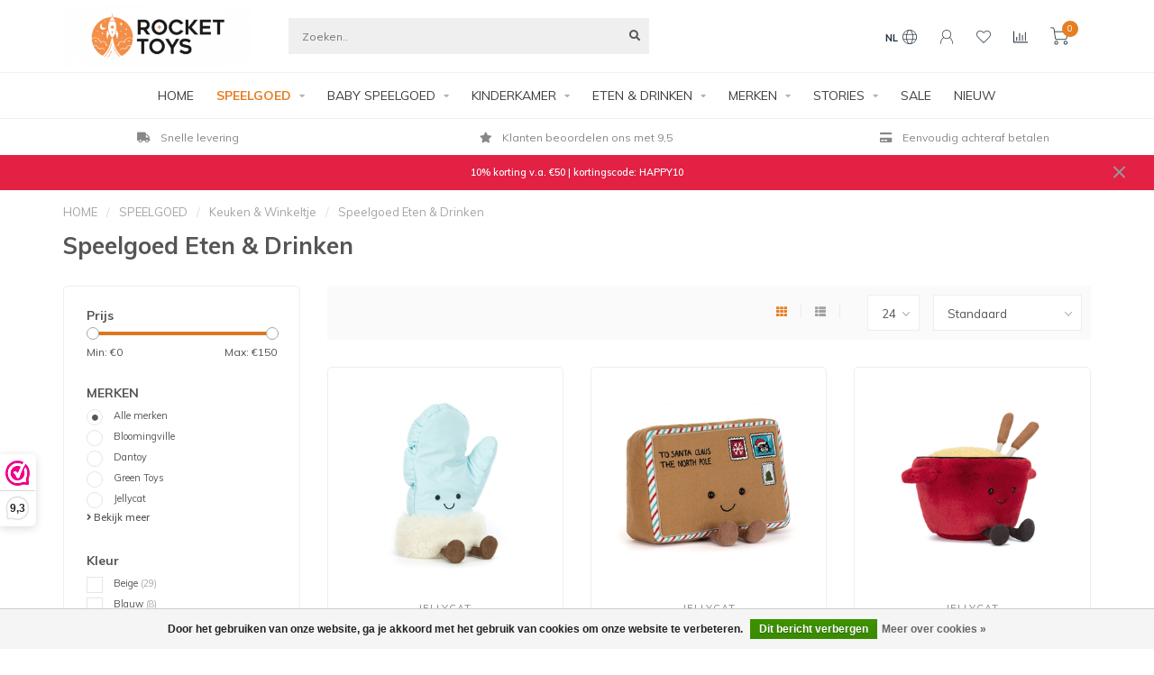

--- FILE ---
content_type: text/html;charset=utf-8
request_url: https://www.rockettoys.com/nl/speelgoed/keuken-winkeltje/speelgoed-eten-drinken/
body_size: 26565
content:
<!DOCTYPE html>
<html lang="nl">
  <head>
    <!--
        
        Theme Nova | v1.1.0.07092001_1
        Theme designed and created by Dyvelopment - We are true e-commerce heroes!
        
        For custom Lightspeed eCom work like custom design or development,
        please contact us at www.dyvelopment.com

          _____                  _                                  _   
         |  __ \                | |                                | |  
         | |  | |_   ___   _____| | ___  _ __  _ __ ___   ___ _ __ | |_ 
         | |  | | | | \ \ / / _ \ |/ _ \| '_ \| '_ ` _ \ / _ \ '_ \| __|
         | |__| | |_| |\ V /  __/ | (_) | |_) | | | | | |  __/ | | | |_ 
         |_____/ \__, | \_/ \___|_|\___/| .__/|_| |_| |_|\___|_| |_|\__|
                  __/ |                 | |                             
                 |___/                  |_|                             
    -->
    
    <meta charset="utf-8"/>
<!-- [START] 'blocks/head.rain' -->
<!--

  (c) 2008-2026 Lightspeed Netherlands B.V.
  http://www.lightspeedhq.com
  Generated: 22-01-2026 @ 20:51:45

-->
<link rel="canonical" href="https://www.rockettoys.com/nl/speelgoed/keuken-winkeltje/speelgoed-eten-drinken/"/>
<link rel="next" href="https://www.rockettoys.com/nl/speelgoed/keuken-winkeltje/speelgoed-eten-drinken/page2.html"/>
<link rel="alternate" href="https://www.rockettoys.com/nl/index.rss" type="application/rss+xml" title="Nieuwe producten"/>
<link href="https://cdn.webshopapp.com/assets/cookielaw.css?2025-02-20" rel="stylesheet" type="text/css"/>
<meta name="robots" content="noodp,noydir"/>
<meta name="google-site-verification" content="TaIficXIyuHTxQlH0nSmjh4gcPy0Q3AtJAJg_9teO2g"/>
<meta name="google-site-verification" content="23f6de26555e37a5b62cda7b5e0bddee"/>
<meta name="google-site-verification" content="2679b0b838ca15cfe728ba80986f587a"/>
<meta name="google-site-verification" content="3d5bc182dc2e84d4c6ea94bd6167577d"/>
<meta property="og:url" content="https://www.rockettoys.com/nl/speelgoed/keuken-winkeltje/speelgoed-eten-drinken/?source=facebook"/>
<meta property="og:site_name" content="Rocket Toys"/>
<meta property="og:title" content="Speelgoed Eten &amp; Drinken Kopen?"/>
<meta property="og:description" content="Speelgoed Eten &amp; Drinken Kopen? Hier bestel je de mooiste speeltjes voor in de speelgoedkeuken. ✓Houten Boodschappen ✓Groente ✓Fruit"/>
<script src="https://integrations.etrusted.com/applications/widget.js/v2"></script>
<script>
(function(w,d,s,l,i){w[l]=w[l]||[];w[l].push({'gtm.start':
new Date().getTime(),event:'gtm.js'});var f=d.getElementsByTagName(s)[0],
j=d.createElement(s),dl=l!='dataLayer'?'&l='+l:'';j.async=true;j.src=
'https://www.googletagmanager.com/gtm.js?id='+i+dl;f.parentNode.insertBefore(j,f);
})(window,document,'script','dataLayer','GTM-TWWXWVG');
</script>
<script>
<!-- Global site tag (gtag.js) - Google Ads: 707282960 -->
<script async src="https://www.googletagmanager.com/gtag/js?id=AW-707282960"></script>
<script>
    window.dataLayer = window.dataLayer || [];
    function gtag(){dataLayer.push(arguments);}
    gtag('js', new Date());

    gtag('config', 'AW-707282960');
</script>
</script>
<!--[if lt IE 9]>
<script src="https://cdn.webshopapp.com/assets/html5shiv.js?2025-02-20"></script>
<![endif]-->
<!-- [END] 'blocks/head.rain' -->
    
        	  	              	    	         
        <title>Speelgoed Eten &amp; Drinken Kopen? - Rocket Toys</title>
    
    <meta name="description" content="Speelgoed Eten &amp; Drinken Kopen? Hier bestel je de mooiste speeltjes voor in de speelgoedkeuken. ✓Houten Boodschappen ✓Groente ✓Fruit" />
    <meta name="keywords" content="Speelgoed Eten, speelgoed drinken, speelgoed etensware, houten boodschappen," />
    
    <meta http-equiv="X-UA-Compatible" content="IE=edge">
    <meta name="viewport" content="width=device-width, initial-scale=1.0, maximum-scale=1.0, user-scalable=0">
    <meta name="apple-mobile-web-app-capable" content="yes">
    <meta name="apple-mobile-web-app-status-bar-style" content="black">
    
    <link rel="preconnect" href="https://ajax.googleapis.com">
		<link rel="preconnect" href="https://cdn.webshopapp.com/">
		<link rel="preconnect" href="https://cdn.webshopapp.com/">	
		<link rel="preconnect" href="https://fonts.googleapis.com">
		<link rel="preconnect" href="https://fonts.gstatic.com" crossorigin>
    <link rel="dns-prefetch" href="https://ajax.googleapis.com">
		<link rel="dns-prefetch" href="https://cdn.webshopapp.com/">
		<link rel="dns-prefetch" href="https://cdn.webshopapp.com/">	
		<link rel="dns-prefetch" href="https://fonts.googleapis.com">
		<link rel="dns-prefetch" href="https://fonts.gstatic.com" crossorigin>

    <link rel="shortcut icon" href="https://cdn.webshopapp.com/shops/271750/themes/174156/v/186360/assets/favicon.ico?20201002190037" type="image/x-icon" />
    
    <script src="//ajax.googleapis.com/ajax/libs/jquery/1.12.4/jquery.min.js"></script>
    <script>window.jQuery || document.write('<script src="https://cdn.webshopapp.com/shops/271750/themes/174156/assets/jquery-1-12-4-min.js?20251206211001">\x3C/script>')</script>
    
    <script>!navigator.userAgent.match('MSIE 10.0;') || document.write('<script src="https://cdn.webshopapp.com/shops/271750/themes/174156/assets/proto-polyfill.js?20251206211001">\x3C/script>')</script>
    <script>if(navigator.userAgent.indexOf("MSIE ") > -1 || navigator.userAgent.indexOf("Trident/") > -1) { document.write('<script src="https://cdn.webshopapp.com/shops/271750/themes/174156/assets/intersection-observer-polyfill.js?20251206211001">\x3C/script>') }</script>
    
    <link href="//fonts.googleapis.com/css?family=Muli:400,300,600,700" rel="preload" as="style">
    <link href="//fonts.googleapis.com/css?family=Muli:400,300,600,700" rel="stylesheet">
    
    <link rel="preload" href="https://cdn.webshopapp.com/shops/271750/themes/174156/assets/fontawesome-5-min.css?20251206211001" as="style">
    <link rel="stylesheet" href="https://cdn.webshopapp.com/shops/271750/themes/174156/assets/fontawesome-5-min.css?20251206211001">
    
    <link rel="preload" href="https://cdn.webshopapp.com/shops/271750/themes/174156/assets/bootstrap-min.css?20251206211001" as="style">
    <link rel="stylesheet" href="https://cdn.webshopapp.com/shops/271750/themes/174156/assets/bootstrap-min.css?20251206211001">
    
    <link rel="preload" as="script" href="https://cdn.webshopapp.com/assets/gui.js?2025-02-20">
    <script src="https://cdn.webshopapp.com/assets/gui.js?2025-02-20"></script>
    
    <link rel="preload" as="script" href="https://cdn.webshopapp.com/assets/gui-responsive-2-0.js?2025-02-20">
    <script src="https://cdn.webshopapp.com/assets/gui-responsive-2-0.js?2025-02-20"></script>
    
        
        <link rel="preload" href="https://cdn.webshopapp.com/shops/271750/themes/174156/assets/style.css?20251206211001" as="style">
    <link rel="stylesheet" href="https://cdn.webshopapp.com/shops/271750/themes/174156/assets/style.css?20251206211001" />
        
    <!-- User defined styles -->
    <link rel="preload" href="https://cdn.webshopapp.com/shops/271750/themes/174156/assets/settings.css?20251206211001" as="style">
    <link rel="preload" href="https://cdn.webshopapp.com/shops/271750/themes/174156/assets/custom.css?20251206211001" as="style">
    <link rel="stylesheet" href="https://cdn.webshopapp.com/shops/271750/themes/174156/assets/settings.css?20251206211001" />
    <link rel="stylesheet" href="https://cdn.webshopapp.com/shops/271750/themes/174156/assets/custom.css?20251206211001" />
    
    <script>
   var productStorage = {};
   var theme = {};

  </script>    
    <link type="preload" src="https://cdn.webshopapp.com/shops/271750/themes/174156/assets/countdown-min.js?20251206211001" as="script">
    <link type="preload" src="https://cdn.webshopapp.com/shops/271750/themes/174156/assets/swiper-4-min.js?20251206211001" as="script">
    <link type="preload" src="https://cdn.webshopapp.com/shops/271750/themes/174156/assets/global.js?20251206211001" as="script">
    
            
      </head>
  <body class="layout-custom">
    <div class="body-content"><div class="overlay"><i class="fa fa-times"></i></div><header><div id="header-holder"><div class="container"><div id="header-content"><div class="header-left"><div class="categories-button small scroll scroll-nav hidden-sm hidden-xs hidden-xxs"><div class="nav-icon"><div class="bar1"></div><div class="bar3"></div><span>Menu</span></div></div><div id="mobilenav" class="categories-button small mobile visible-sm visible-xs visible-xxs"><div class="nav-icon"><div class="bar1"></div><div class="bar3"></div></div><span>Menu</span></div><span id="mobilesearch" class="visible-xxs visible-xs visible-sm"><a href="https://www.rockettoys.com/nl/"><i class="fa fa-search" aria-hidden="true"></i></a></span><a href="https://www.rockettoys.com/nl/" class="logo hidden-sm hidden-xs hidden-xxs"><img class="logo" src="https://cdn.webshopapp.com/shops/271750/themes/174156/v/1148365/assets/logo.png?20220303203325" alt="Rocket Toys Speelgoed &amp; Kinder Lifestyle - Bijzonder &amp; Duurzaam"></a></div><div class="header-center"><div class="search hidden-sm hidden-xs hidden-xxs"><form action="https://www.rockettoys.com/nl/search/" class="searchform" method="get"><div class="search-holder"><input type="text" class="searchbox" name="q" placeholder="Zoeken.." autocomplete="off"><i class="fa fa-search" aria-hidden="true"></i><i class="fa fa-times clearsearch" aria-hidden="true"></i></div></form><div class="searchcontent hidden-xs hidden-xxs"><div class="searchresults"></div><div class="more"><a href="#" class="search-viewall">Bekijk alle resultaten <span>(0)</span></a></div><div class="noresults">Geen producten gevonden</div></div></div><a href="https://www.rockettoys.com/nl/" class="hidden-lg hidden-md hidden-xs hidden-xxs"><img class="logo" src="https://cdn.webshopapp.com/shops/271750/themes/174156/v/1148365/assets/logo.png?20220303203325" alt="Rocket Toys Speelgoed &amp; Kinder Lifestyle - Bijzonder &amp; Duurzaam"></a><a href="https://www.rockettoys.com/nl/" class="visible-xxs visible-xs"><img class="logo" src="https://cdn.webshopapp.com/shops/271750/themes/174156/v/186677/assets/logo-mobile.png?20201002190037" alt="Rocket Toys Speelgoed &amp; Kinder Lifestyle - Bijzonder &amp; Duurzaam"></a></div><div class="header-hallmark hidden-xs hidden-xxs hidden-sm"><img src="https://cdn.webshopapp.com/shops/271750/themes/174156/assets/hallmark.png?20251206211001" alt="" class="custom"></div><div class="header-right text-right"><div class="user-actions hidden-sm hidden-xs hidden-xxs"><a href="#" class="header-link" data-fancy="fancy-locale-holder" data-fancy-type="flyout" data-tooltip title="Taal & Valuta" data-placement="bottom"><span class="current-lang">NL</span><i class="nova-icon nova-icon-globe"></i></a><a href="https://www.rockettoys.com/nl/account/" class="account header-link" data-fancy="fancy-account-holder" data-tooltip title="Mijn account" data-placement="bottom"><!-- <img src="https://cdn.webshopapp.com/shops/271750/themes/174156/assets/icon-user.svg?20251206211001" alt="My account" class="icon"> --><i class="nova-icon nova-icon-user"></i></a><a href="https://www.rockettoys.com/nl/account/wishlist/" class="header-link" data-tooltip title="Verlanglijst" data-placement="bottom" data-fancy="fancy-account-holder"><i class="nova-icon nova-icon-heart"></i></a><a href="" class="header-link compare" data-fancy="fancy-compare-holder" data-fancy-type="flyout" data-tooltip title="Vergelijk" data-placement="bottom"><i class="nova-icon nova-icon-chart"></i></a><div class="fancy-box flyout fancy-compare-holder"><div class="fancy-compare"><div class="row"><div class="col-md-12"><h4>Vergelijk producten</h4></div><div class="col-md-12"><p>U heeft nog geen producten toegevoegd.</p></div></div></div></div><div class="fancy-box flyout fancy-locale-holder"><div class="fancy-locale"><div class=""><label for="">Kies uw taal</label><div class="flex-container middle"><div class="flex-col"><span class="flags nl"></span></div><div class="flex-col flex-grow-1"><select id="" class="fancy-select" onchange="document.location=this.options[this.selectedIndex].getAttribute('data-url')"><option lang="nl" title="Nederlands" data-url="https://www.rockettoys.com/nl/go/category/9068400" selected="selected">Nederlands</option><option lang="de" title="Deutsch" data-url="https://www.rockettoys.com/de/go/category/9068400">Deutsch</option><option lang="en" title="English" data-url="https://www.rockettoys.com/en/go/category/9068400">English</option></select></div></div></div><div class="margin-top-half"><label for="">Kies uw valuta</label><div class="flex-container middle"><div class="flex-col"><span><strong>€</strong></span></div><div class="flex-col flex-grow-1"><select id="" class="fancy-select" onchange="document.location=this.options[this.selectedIndex].getAttribute('data-url')"><option data-url="https://www.rockettoys.com/nl/session/currency/eur/" selected="selected">EUR</option><option data-url="https://www.rockettoys.com/nl/session/currency/gbp/">£ - GBP</option><option data-url="https://www.rockettoys.com/nl/session/currency/usd/">$ - USD</option></select></div></div></div></div></div></div><a href="https://www.rockettoys.com/nl/cart/" class="cart header-link" data-fancy="fancy-cart-holder"><div class="cart-icon"><i class="nova-icon nova-icon-shopping-cart"></i><span id="qty" class="highlight-bg cart-total-qty shopping-cart">0</span></div></a></div></div></div></div><div class="cf"></div><div class="subnav-dimmed"></div><div class=" borders  hidden-xxs hidden-xs hidden-sm" id="navbar"><div class="container boxed-subnav"><div class="row"><div class="col-md-12"><nav><ul class="megamenu"><li class="hidden-sm hidden-xs hidden-xxs"><a href="https://www.rockettoys.com/nl/">HOME</a></li><li class="active"><a href="https://www.rockettoys.com/nl/speelgoed/" class="dropdown">SPEELGOED</a><ul class="sub1 megamenu"><li><div class="container"><div class="row"><div class="col-md-9 col-sm-12 maxheight"><div class="row"><div class="col-md-3 sub-holder"><h4><a href="https://www.rockettoys.com/nl/speelgoed/knuffels/">Knuffels</a></h4><ul class="sub2"><li><a href="https://www.rockettoys.com/nl/speelgoed/knuffels/alle-soorten-knuffels/">Alle Soorten Knuffels</a></li><li><a href="https://www.rockettoys.com/nl/speelgoed/knuffels/apen-knuffels/">Apen Knuffels</a></li><li><a href="https://www.rockettoys.com/nl/speelgoed/knuffels/beren-knuffels/">Beren Knuffels</a></li><li><a href="https://www.rockettoys.com/nl/speelgoed/knuffels/eten-drinken-knuffels/">Eten &amp; Drinken Knuffels</a></li><li><a href="https://www.rockettoys.com/nl/speelgoed/knuffels/grote-knuffels/">Grote Knuffels</a></li><li><a href="https://www.rockettoys.com/nl/speelgoed/knuffels/kerst-knuffels/">Kerst Knuffels</a></li><li><a href="https://www.rockettoys.com/nl/speelgoed/knuffels/konijnen-knuffels-11724561/">Konijnen Knuffels</a></li><li><a href="https://www.rockettoys.com/nl/speelgoed/knuffels/sleutelhanger-pluche/">Sleutelhanger Pluche</a></li><li><a href="https://www.rockettoys.com/nl/speelgoed/knuffels/pluche-tas/">Pluche Tas</a></li></ul></div><div class="col-md-3 sub-holder"><h4><a href="https://www.rockettoys.com/nl/speelgoed/puzzels/">Puzzels</a></h4><ul class="sub2"><li><a href="https://www.rockettoys.com/nl/speelgoed/puzzels/inlegpuzzel/">Inlegpuzzel</a></li><li><a href="https://www.rockettoys.com/nl/speelgoed/puzzels/vloerpuzzel/">Vloerpuzzel</a></li><li><a href="https://www.rockettoys.com/nl/speelgoed/puzzels/grote-legpuzzels/">Grote Legpuzzels</a></li><li><a href="https://www.rockettoys.com/nl/speelgoed/puzzels/magneetpuzzel/">Magneetpuzzel</a></li><li><a href="https://www.rockettoys.com/nl/speelgoed/puzzels/alle/">Alle</a></li></ul></div><div class="col-md-3 sub-holder"><h4><a href="https://www.rockettoys.com/nl/speelgoed/houten-speelgoed/">Houten Speelgoed</a></h4><ul class="sub2"><li><a href="https://www.rockettoys.com/nl/speelgoed/houten-speelgoed/autos-voertuigen-garages/">Auto&#039;s, Voertuigen &amp; Garages</a></li><li><a href="https://www.rockettoys.com/nl/speelgoed/houten-speelgoed/houten-dieren/">Houten Dieren </a></li><li><a href="https://www.rockettoys.com/nl/speelgoed/houten-speelgoed/houten-keuken-speelgoed/">Houten Keuken Speelgoed</a></li><li><a href="https://www.rockettoys.com/nl/speelgoed/houten-speelgoed/houten-muziekinstrumenten/">Houten Muziekinstrumenten</a></li><li><a href="https://www.rockettoys.com/nl/speelgoed/houten-speelgoed/houten-puzzels/">Houten Puzzels</a></li><li><a href="https://www.rockettoys.com/nl/speelgoed/houten-speelgoed/houten-voertuigen/">Houten Voertuigen</a></li><li><a href="https://www.rockettoys.com/nl/speelgoed/houten-speelgoed/rollenspel-speelgoed/">Rollenspel Speelgoed</a></li></ul></div><div class="col-md-3 sub-holder"><h4><a href="https://www.rockettoys.com/nl/speelgoed/keuken-winkeltje/">Keuken &amp; Winkeltje</a></h4><ul class="sub2"><li><a href="https://www.rockettoys.com/nl/speelgoed/keuken-winkeltje/speelgoed-eten-drinken/">Speelgoed Eten &amp; Drinken</a></li><li><a href="https://www.rockettoys.com/nl/speelgoed/keuken-winkeltje/kinderkeuken-accessoires-serviesjes/">Kinderkeuken Accessoires &amp; Serviesjes</a></li><li><a href="https://www.rockettoys.com/nl/speelgoed/keuken-winkeltje/speelgoed-winkeltje/">Speelgoed Winkeltje</a></li></ul></div><div class="cf"></div><div class="col-md-3 sub-holder"><h4><a href="https://www.rockettoys.com/nl/speelgoed/poppen/">Poppen</a></h4><ul class="sub2"><li><a href="https://www.rockettoys.com/nl/speelgoed/poppen/poppen-accessoires/">Poppen &amp; Accessoires</a></li><li><a href="https://www.rockettoys.com/nl/speelgoed/poppen/poppenwagens-bedjes/">Poppenwagens &amp; Bedjes</a></li><li><a href="https://www.rockettoys.com/nl/speelgoed/poppen/poppenhuis-meubels/">Poppenhuis &amp; Meubels</a></li></ul></div><div class="col-md-3 sub-holder"><h4><a href="https://www.rockettoys.com/nl/speelgoed/spelletjes/">Spelletjes</a></h4></div><div class="col-md-3 sub-holder"><h4><a href="https://www.rockettoys.com/nl/speelgoed/creatief/">Creatief</a></h4></div><div class="col-md-3 sub-holder"><h4><a href="https://www.rockettoys.com/nl/speelgoed/meer/">Meer</a></h4><ul class="sub2"><li><a href="https://www.rockettoys.com/nl/speelgoed/meer/badspeeltjes/">Badspeeltjes</a></li><li><a href="https://www.rockettoys.com/nl/speelgoed/meer/ballen/">Ballen</a></li><li><a href="https://www.rockettoys.com/nl/speelgoed/meer/buitenspeelgoed/">Buitenspeelgoed</a></li><li><a href="https://www.rockettoys.com/nl/speelgoed/meer/magneet-speelgoed/">Magneet Speelgoed</a></li><li><a href="https://www.rockettoys.com/nl/speelgoed/meer/muziekinstrumenten/">Muziekinstrumenten</a></li></ul></div><div class="cf"></div><div class="col-md-3 sub-holder"><h4><a href="https://www.rockettoys.com/nl/speelgoed/verkleden/">Verkleden</a></h4></div></div></div><div class="col-md-3 hidden-sm hidden-xs hidden-xxs"><a href="#"><img src="https://cdn.webshopapp.com/shops/271750/files/413252799/500x500x1/image.jpg" class="img-responsive subcat-image rounded" alt="SPEELGOED"></a></div></div></div></li></ul></li><li><a href="https://www.rockettoys.com/nl/baby-speelgoed/" class="dropdown">BABY SPEELGOED</a><ul class="sub1 megamenu"><li><div class="container"><div class="row"><div class="col-md-9 col-sm-12 maxheight"><div class="row"><div class="col-md-3 sub-holder"><h4><a href="https://www.rockettoys.com/nl/baby-speelgoed/activiteitenspeelgoed/">Activiteitenspeelgoed</a></h4></div><div class="col-md-3 sub-holder"><h4><a href="https://www.rockettoys.com/nl/baby-speelgoed/babyballen/">Babyballen</a></h4></div><div class="col-md-3 sub-holder"><h4><a href="https://www.rockettoys.com/nl/baby-speelgoed/babyboekjes/">Babyboekjes</a></h4></div><div class="col-md-3 sub-holder"><h4><a href="https://www.rockettoys.com/nl/baby-speelgoed/babygyms/">Babygyms</a></h4></div><div class="cf"></div><div class="col-md-3 sub-holder"><h4><a href="https://www.rockettoys.com/nl/baby-speelgoed/baby-knuffels/">Baby Knuffels</a></h4></div><div class="col-md-3 sub-holder"><h4><a href="https://www.rockettoys.com/nl/baby-speelgoed/bijtspeelgoed/">Bijtspeelgoed</a></h4></div><div class="col-md-3 sub-holder"><h4><a href="https://www.rockettoys.com/nl/baby-speelgoed/houten-babyspeelgoed/">Houten babyspeelgoed</a></h4></div><div class="col-md-3 sub-holder"><h4><a href="https://www.rockettoys.com/nl/baby-speelgoed/kinderwagen-speelgoed/">Kinderwagen Speelgoed</a></h4></div><div class="cf"></div><div class="col-md-3 sub-holder"><h4><a href="https://www.rockettoys.com/nl/baby-speelgoed/knuffeldoeken/">Knuffeldoeken</a></h4></div><div class="col-md-3 sub-holder"><h4><a href="https://www.rockettoys.com/nl/baby-speelgoed/muziekmobielen/">Muziekmobielen</a></h4></div><div class="col-md-3 sub-holder"><h4><a href="https://www.rockettoys.com/nl/baby-speelgoed/rammelaars/">Rammelaars</a></h4></div><div class="col-md-3 sub-holder"><h4><a href="https://www.rockettoys.com/nl/baby-speelgoed/stapelen-sorteren/">Stapelen &amp; Sorteren</a></h4></div><div class="cf"></div><div class="col-md-3 sub-holder"><h4><a href="https://www.rockettoys.com/nl/baby-speelgoed/trekspeelgoed/">Trekspeelgoed</a></h4></div><div class="col-md-3 sub-holder"><h4><a href="https://www.rockettoys.com/nl/baby-speelgoed/alle-babyspeelgoed/">Alle Babyspeelgoed</a></h4></div></div></div><div class="col-md-3 hidden-sm hidden-xs hidden-xxs"><a href="#"><img src="https://cdn.webshopapp.com/shops/271750/files/380999276/500x500x1/image.jpg" class="img-responsive subcat-image rounded" alt="BABY SPEELGOED"></a></div></div></div></li></ul></li><li><a href="https://www.rockettoys.com/nl/kinderkamer/" class="dropdown">KINDERKAMER</a><ul class="sub1 megamenu"><li><div class="container"><div class="row"><div class="col-md-9 col-sm-12 maxheight"><div class="row"><div class="col-md-3 sub-holder"><h4><a href="https://www.rockettoys.com/nl/kinderkamer/decoratie-accessoires/">Decoratie &amp; Accessoires</a></h4><ul class="sub2"><li><a href="https://www.rockettoys.com/nl/kinderkamer/decoratie-accessoires/bedbumpers/">Bedbumpers</a></li><li><a href="https://www.rockettoys.com/nl/kinderkamer/decoratie-accessoires/bedhemeltjes/">Bedhemeltjes</a></li><li><a href="https://www.rockettoys.com/nl/kinderkamer/decoratie-accessoires/kussens/">Kussens</a></li><li><a href="https://www.rockettoys.com/nl/kinderkamer/decoratie-accessoires/lampen/">Lampen</a></li><li><a href="https://www.rockettoys.com/nl/kinderkamer/decoratie-accessoires/muurdecoratie/">Muurdecoratie</a></li><li><a href="https://www.rockettoys.com/nl/kinderkamer/decoratie-accessoires/opbergen/">Opbergen</a></li><li><a href="https://www.rockettoys.com/nl/kinderkamer/decoratie-accessoires/vloerkleden/">Vloerkleden</a></li><li><a href="https://www.rockettoys.com/nl/kinderkamer/decoratie-accessoires/wandhaakjes/">Wandhaakjes</a></li></ul></div><div class="col-md-3 sub-holder"><h4><a href="https://www.rockettoys.com/nl/kinderkamer/verzorging/">VERZORGING</a></h4><ul class="sub2"><li><a href="https://www.rockettoys.com/nl/kinderkamer/verzorging/hydrofiele-doeken/">Hydrofiele doeken</a></li><li><a href="https://www.rockettoys.com/nl/kinderkamer/verzorging/badcapes/">Badcapes</a></li><li><a href="https://www.rockettoys.com/nl/kinderkamer/verzorging/aankleedkussens-hoezen/">Aankleedkussens &amp; Hoezen</a></li><li><a href="https://www.rockettoys.com/nl/kinderkamer/verzorging/babydekens/">Babydekens</a></li><li><a href="https://www.rockettoys.com/nl/kinderkamer/verzorging/luiertassen/">Luiertassen</a></li><li><a href="https://www.rockettoys.com/nl/kinderkamer/verzorging/spenen-speenkoorden/">Spenen &amp; Speenkoorden</a></li><li><a href="https://www.rockettoys.com/nl/kinderkamer/verzorging/toilettassen/">Toilettassen</a></li><li><a href="https://www.rockettoys.com/nl/kinderkamer/verzorging/verschoonmatjes/">Verschoonmatjes</a></li><li><a href="https://www.rockettoys.com/nl/kinderkamer/verzorging/spuugdoekjes/">Spuugdoekjes</a></li><li><a href="https://www.rockettoys.com/nl/kinderkamer/verzorging/washandjes/">Washandjes</a></li><li><a href="https://www.rockettoys.com/nl/kinderkamer/verzorging/paraplus/">Paraplu&#039;s</a></li><li><a href="https://www.rockettoys.com/nl/kinderkamer/verzorging/mode-accessoires/">Mode Accessoires </a></li></ul></div></div></div><div class="col-md-3 hidden-sm hidden-xs hidden-xxs"><a href="#"><img src="https://cdn.webshopapp.com/shops/271750/files/413253068/500x500x1/image.jpg" class="img-responsive subcat-image rounded" alt="KINDERKAMER"></a></div></div></div></li></ul></li><li><a href="https://www.rockettoys.com/nl/eten-drinken/" class="dropdown">ETEN &amp; DRINKEN </a><ul class="sub1 megamenu"><li><div class="container"><div class="row"><div class="col-md-9 col-sm-12 maxheight"><div class="row"><div class="col-md-3 sub-holder"><h4><a href="https://www.rockettoys.com/nl/eten-drinken/back-to-school/">Back to school</a></h4></div><div class="col-md-3 sub-holder"><h4><a href="https://www.rockettoys.com/nl/eten-drinken/broodtrommels/">Broodtrommels</a></h4></div><div class="col-md-3 sub-holder"><h4><a href="https://www.rockettoys.com/nl/eten-drinken/drinkflessen/">Drinkflessen</a></h4></div><div class="col-md-3 sub-holder"><h4><a href="https://www.rockettoys.com/nl/eten-drinken/kinderservies/">Kinderservies</a></h4></div><div class="cf"></div><div class="col-md-3 sub-holder"><h4><a href="https://www.rockettoys.com/nl/eten-drinken/placemats/">Placemats</a></h4></div><div class="col-md-3 sub-holder"><h4><a href="https://www.rockettoys.com/nl/eten-drinken/rugzakken/">Rugzakken</a></h4></div><div class="col-md-3 sub-holder"><h4><a href="https://www.rockettoys.com/nl/eten-drinken/slabbetjes/">Slabbetjes</a></h4></div></div></div><div class="col-md-3 hidden-sm hidden-xs hidden-xxs"><a href="#"><img src="https://cdn.webshopapp.com/shops/271750/files/413252967/500x500x1/image.jpg" class="img-responsive subcat-image rounded" alt="ETEN &amp; DRINKEN "></a></div></div></div></li></ul></li><li><a href="https://www.rockettoys.com/nl/merken/" class="dropdown">MERKEN</a><ul class="sub1 megamenu"><li><div class="container"><div class="row"><div class="col-md-9 col-sm-12 maxheight"><div class="row"><div class="col-md-3 sub-holder"><h4><a href="https://www.rockettoys.com/nl/merken/jellycat-knuffels/">Jellycat Knuffels</a></h4></div><div class="col-md-3 sub-holder"><h4><a href="https://www.rockettoys.com/nl/merken/maileg/">Maileg</a></h4></div><div class="col-md-3 sub-holder"><h4><a href="https://www.rockettoys.com/nl/merken/liewood/">Liewood</a></h4></div><div class="col-md-3 sub-holder"><h4><a href="https://www.rockettoys.com/nl/merken/konges-slojd/">Konges Slojd</a></h4></div><div class="cf"></div><div class="col-md-3 sub-holder"><h4><a href="https://www.rockettoys.com/nl/merken/avenir/">Avenir</a></h4></div><div class="col-md-3 sub-holder"><h4><a href="https://www.rockettoys.com/nl/merken/banwood/">Banwood</a></h4></div><div class="col-md-3 sub-holder"><h4><a href="https://www.rockettoys.com/nl/merken/bayer-chic-2000/">Bayer Chic 2000</a></h4></div><div class="col-md-3 sub-holder"><h4><a href="https://www.rockettoys.com/nl/merken/blafre-drinkfles/">Blafre Drinkfles</a></h4></div><div class="cf"></div><div class="col-md-3 sub-holder"><h4><a href="https://www.rockettoys.com/nl/merken/byastrup-speelgoed/">byASTRUP Speelgoed</a></h4></div><div class="col-md-3 sub-holder"><h4><a href="https://www.rockettoys.com/nl/merken/cam-cam/">Cam Cam</a></h4></div><div class="col-md-3 sub-holder"><h4><a href="https://www.rockettoys.com/nl/merken/cotton-and-sweets/">Cotton and Sweets</a></h4></div><div class="col-md-3 sub-holder"><h4><a href="https://www.rockettoys.com/nl/merken/crocodile-creek/">Crocodile Creek</a></h4></div><div class="cf"></div><div class="col-md-3 sub-holder"><h4><a href="https://www.rockettoys.com/nl/merken/dantoy/">Dantoy</a></h4></div><div class="col-md-3 sub-holder"><h4><a href="https://www.rockettoys.com/nl/merken/garbo-and-friends/">Garbo and Friends</a></h4></div><div class="col-md-3 sub-holder"><h4><a href="https://www.rockettoys.com/nl/merken/green-toys/">Green Toys</a></h4></div><div class="col-md-3 sub-holder"><h4><a href="https://www.rockettoys.com/nl/merken/hollie/">Hollie</a></h4></div><div class="cf"></div><div class="col-md-3 sub-holder"><h4><a href="https://www.rockettoys.com/nl/merken/holztiger/">Holztiger</a></h4></div><div class="col-md-3 sub-holder"><h4><a href="https://www.rockettoys.com/nl/merken/hummingbird-australia/">Hummingbird Australia</a></h4></div><div class="col-md-3 sub-holder"><h4><a href="https://www.rockettoys.com/nl/merken/janod/">Janod</a></h4></div><div class="col-md-3 sub-holder"><h4><a href="https://www.rockettoys.com/nl/merken/jollein/">Jollein</a></h4></div><div class="cf"></div><div class="col-md-3 sub-holder"><h4><a href="https://www.rockettoys.com/nl/merken/kids-concept/">Kids Concept</a></h4></div><div class="col-md-3 sub-holder"><h4><a href="https://www.rockettoys.com/nl/merken/kidsdepot/">KidsDepot</a></h4></div><div class="col-md-3 sub-holder"><h4><a href="https://www.rockettoys.com/nl/merken/little-dutch/">Little Dutch</a></h4></div><div class="col-md-3 sub-holder"><h4><a href="https://www.rockettoys.com/nl/merken/lorena-canals/">Lorena Canals</a></h4></div><div class="cf"></div><div class="col-md-3 sub-holder"><h4><a href="https://www.rockettoys.com/nl/merken/minikane/">Minikane</a></h4></div><div class="col-md-3 sub-holder"><h4><a href="https://www.rockettoys.com/nl/merken/moulin-roty/">Moulin Roty</a></h4></div><div class="col-md-3 sub-holder"><h4><a href="https://www.rockettoys.com/nl/merken/mudpuppy/">Mudpuppy</a></h4></div><div class="col-md-3 sub-holder"><h4><a href="https://www.rockettoys.com/nl/merken/mushie/">Mushie</a></h4></div><div class="cf"></div><div class="col-md-3 sub-holder"><h4><a href="https://www.rockettoys.com/nl/merken/nobodinoz/">Nobodinoz</a></h4></div><div class="col-md-3 sub-holder"><h4><a href="https://www.rockettoys.com/nl/merken/oli-and-carol/">Oli and Carol</a></h4></div><div class="col-md-3 sub-holder"><h4><a href="https://www.rockettoys.com/nl/merken/ooly/">Ooly</a></h4></div><div class="col-md-3 sub-holder"><h4><a href="https://www.rockettoys.com/nl/merken/paola-reina/">Paola Reina</a></h4></div><div class="cf"></div><div class="col-md-3 sub-holder"><h4><a href="https://www.rockettoys.com/nl/merken/plantoys/">PlanToys</a></h4></div><div class="col-md-3 sub-holder"><h4><a href="https://www.rockettoys.com/nl/merken/raduga-grez/">Raduga Grez</a></h4></div><div class="col-md-3 sub-holder"><h4><a href="https://www.rockettoys.com/nl/merken/rex-london/">Rex London</a></h4></div><div class="col-md-3 sub-holder"><h4><a href="https://www.rockettoys.com/nl/merken/scratch/">Scratch</a></h4></div><div class="cf"></div><div class="col-md-3 sub-holder"><h4><a href="https://www.rockettoys.com/nl/merken/scrunch/">Scrunch</a></h4></div><div class="col-md-3 sub-holder"><h4><a href="https://www.rockettoys.com/nl/merken/skrallan/">Skrallan</a></h4></div><div class="col-md-3 sub-holder"><h4><a href="https://www.rockettoys.com/nl/merken/studio-noos/">Studio Noos</a></h4></div><div class="col-md-3 sub-holder"><h4><a href="https://www.rockettoys.com/nl/merken/tender-leaf-toys/">Tender Leaf Toys</a></h4></div><div class="cf"></div><div class="col-md-3 sub-holder"><h4><a href="https://www.rockettoys.com/nl/merken/tiger-tribe/">Tiger Tribe</a></h4></div><div class="col-md-3 sub-holder"><h4><a href="https://www.rockettoys.com/nl/merken/tikiri/">Tikiri</a></h4></div><div class="col-md-3 sub-holder"><h4><a href="https://www.rockettoys.com/nl/merken/trixie-baby/">Trixie Baby</a></h4></div><div class="col-md-3 sub-holder"><h4><a href="https://www.rockettoys.com/nl/merken/vilac/">Vilac</a></h4></div><div class="cf"></div><div class="col-md-3 sub-holder"><h4><a href="https://www.rockettoys.com/nl/merken/wild-and-soft/">Wild and Soft</a></h4></div><div class="col-md-3 sub-holder"><h4><a href="https://www.rockettoys.com/nl/merken/ay-kasa/">Ay-Kasa</a></h4></div><div class="col-md-3 sub-holder"><h4><a href="https://www.rockettoys.com/nl/merken/bonikka/">Bonikka</a></h4></div><div class="col-md-3 sub-holder"><h4><a href="https://www.rockettoys.com/nl/merken/bloomingville-mini/">Bloomingville Mini</a></h4></div><div class="cf"></div><div class="col-md-3 sub-holder"><h4><a href="https://www.rockettoys.com/nl/merken/fabelab/">Fabelab</a></h4></div><div class="col-md-3 sub-holder"><h4><a href="https://www.rockettoys.com/nl/merken/oyoy/">OYOY</a></h4></div><div class="col-md-3 sub-holder"><h4><a href="https://www.rockettoys.com/nl/merken/petit-collage/">Petit Collage</a></h4></div><div class="col-md-3 sub-holder"><h4><a href="https://www.rockettoys.com/nl/merken/overig/">Overig</a></h4></div><div class="cf"></div></div></div><div class="col-md-3 hidden-sm hidden-xs hidden-xxs"><a href="#"><img src="https://cdn.webshopapp.com/shops/271750/files/409027289/500x500x1/image.jpg" class="img-responsive subcat-image rounded" alt="MERKEN"></a></div></div></div></li></ul></li><li><a href="https://www.rockettoys.com/nl/stories/" class="dropdown">STORIES</a><ul class="sub1 megamenu"><li><div class="container"><div class="row"><div class="col-md-9 col-sm-12 maxheight"><div class="row"><div class="col-md-3 sub-holder"><h4><a href="https://www.rockettoys.com/nl/stories/cadeaus/">Cadeaus</a></h4><ul class="sub2"><li><a href="https://www.rockettoys.com/nl/stories/cadeaus/kraamkado-jongen/">Kraamkado Jongen</a></li><li><a href="https://www.rockettoys.com/nl/stories/cadeaus/kraamkado-meisje/">Kraamkado Meisje</a></li></ul></div><div class="col-md-3 sub-holder"><h4><a href="https://www.rockettoys.com/nl/stories/jellycat-amuseables/">Jellycat Amuseables</a></h4></div><div class="col-md-3 sub-holder"><h4><a href="https://www.rockettoys.com/nl/stories/maileg-muizenhuis/">Maileg Muizenhuis</a></h4></div><div class="col-md-3 sub-holder"><h4><a href="https://www.rockettoys.com/nl/stories/minikane-kleertjes/">Minikane Kleertjes</a></h4></div><div class="cf"></div><div class="col-md-3 sub-holder"><h4><a href="https://www.rockettoys.com/nl/stories/jellycat-cordy-roy/">Jellycat Cordy Roy</a></h4></div><div class="col-md-3 sub-holder"><h4><a href="https://www.rockettoys.com/nl/stories/jellycat-fuddlewuddle/">Jellycat Fuddlewuddle</a></h4></div><div class="col-md-3 sub-holder"><h4><a href="https://www.rockettoys.com/nl/stories/jellycat-octopus/">Jellycat Octopus</a></h4></div><div class="col-md-3 sub-holder"><h4><a href="https://www.rockettoys.com/nl/stories/jellycat-vos/">Jellycat Vos</a></h4></div><div class="cf"></div><div class="col-md-3 sub-holder"><h4><a href="https://www.rockettoys.com/nl/stories/jellycat-plant/">Jellycat Plant</a></h4></div><div class="col-md-3 sub-holder"><h4><a href="https://www.rockettoys.com/nl/stories/jellycat-konijn/">Jellycat Konijn</a></h4></div><div class="col-md-3 sub-holder"><h4><a href="https://www.rockettoys.com/nl/stories/jellycat-aap/">Jellycat Aap</a></h4></div><div class="col-md-3 sub-holder"><h4><a href="https://www.rockettoys.com/nl/stories/jellycat-olifant/">Jellycat Olifant</a></h4></div><div class="cf"></div><div class="col-md-3 sub-holder"><h4><a href="https://www.rockettoys.com/nl/stories/jellycat-kerst/">Jellycat Kerst</a></h4></div><div class="col-md-3 sub-holder"><h4><a href="https://www.rockettoys.com/nl/stories/jellycat-knuffeldoekje/">Jellycat Knuffeldoekje</a></h4></div><div class="col-md-3 sub-holder"><h4><a href="https://www.rockettoys.com/nl/stories/maileg-meubels/">Maileg Meubels</a></h4></div><div class="col-md-3 sub-holder"><h4><a href="https://www.rockettoys.com/nl/stories/maileg-muizen-sale/">Maileg Muizen Sale</a></h4></div><div class="cf"></div><div class="col-md-3 sub-holder"><h4><a href="https://www.rockettoys.com/nl/stories/kinderpuzzles/">Kinderpuzzles</a></h4><ul class="sub2"><li><a href="https://www.rockettoys.com/nl/stories/kinderpuzzles/puzzel-1-jaar/">Puzzel 1 Jaar</a></li><li><a href="https://www.rockettoys.com/nl/stories/kinderpuzzles/puzzel-2-jaar/">Puzzel 2 Jaar</a></li><li><a href="https://www.rockettoys.com/nl/stories/kinderpuzzles/puzzel-3-jaar/">Puzzel 3 Jaar</a></li><li><a href="https://www.rockettoys.com/nl/stories/kinderpuzzles/puzzel-4-jaar/">Puzzel 4 Jaar</a></li><li><a href="https://www.rockettoys.com/nl/stories/kinderpuzzles/puzzel-5-jaar/">Puzzel 5 Jaar</a></li></ul></div></div></div><div class="col-md-3 hidden-sm hidden-xs hidden-xxs"><a href="#"><img src="https://cdn.webshopapp.com/shops/271750/files/431599564/500x500x1/image.jpg" class="img-responsive subcat-image rounded" alt="STORIES"></a></div></div></div></li></ul></li><li><a href="https://www.rockettoys.com/nl/sale/" class="">SALE</a></li><li><a href="https://www.rockettoys.com/nl/collection/?sort=newest" >NIEUW</a></li></ul></nav></div></div></div></div><div class="subheader-holder"><div class="subheader"><div class="usps-slider-holder" style="width:100%;"><div class="swiper-container usps-header below-nav"><div class="swiper-wrapper"><div class="swiper-slide usp-block"><div><i class="fas fa-rocket"></i> Gratis verzending vanaf € 49
          </div></div><div class="swiper-slide usp-block"><div><i class="fas fa-truck"></i> Snelle levering
          </div></div><div class="swiper-slide usp-block"><div><i class="fas fa-star"></i> Klanten beoordelen ons met 9,5
          </div></div><div class="swiper-slide usp-block"><div><i class="fas fa-credit-card"></i> Eenvoudig achteraf betalen
          </div></div></div></div></div></div></div><div id="notification" >
  10% korting v.a. €50 | kortingscode: HAPPY10  <div class="x x-small" id="close-notification"></div></div></header><div class="breadcrumbs"><div class="container"><div class="row"><div class="col-md-12"><a href="https://www.rockettoys.com/nl/" title="HOME">HOME</a><span><span class="seperator">/</span><a href="https://www.rockettoys.com/nl/speelgoed/"><span>SPEELGOED</span></a></span><span><span class="seperator">/</span><a href="https://www.rockettoys.com/nl/speelgoed/keuken-winkeltje/"><span>Keuken &amp; Winkeltje</span></a></span><span><span class="seperator">/</span><a href="https://www.rockettoys.com/nl/speelgoed/keuken-winkeltje/speelgoed-eten-drinken/"><span>Speelgoed Eten &amp; Drinken</span></a></span></div></div></div></div><div id="collection-container" class="container collection"><div class="row "><div class="col-md-12"><h1 class="page-title">Speelgoed Eten &amp; Drinken</h1></div></div><div class=""><div class="row"><div class="col-md-3 sidebar"><div class="filters-sidebar gray-border margin-top rounded hidden-xxs hidden-xs hidden-sm"><form action="https://www.rockettoys.com/nl/speelgoed/keuken-winkeltje/speelgoed-eten-drinken/" method="get" class="custom_filter_form sidebar"><input type="hidden" name="sort" value="default" /><input type="hidden" name="brand" value="0" /><input type="hidden" name="mode" value="grid" /><input type="hidden" name="limit" value="24" /><input type="hidden" name="sort" value="default" /><input type="hidden" name="max" value="150" class="custom_filter_form_max" /><input type="hidden" name="min" value="0" class="custom_filter_form_min" /><div class="filter-holder"><div class="row"><div class="custom-filter-col"><div class="price-filter-block"><h5>Prijs</h5><div class="sidebar-filter-slider"><div class="collection-filter-price"></div></div><div class="price-filter-range cf"><div class="min">Min: €<span>0</span></div><div class="max">Max: €<span>150</span></div></div></div></div><div class="custom-filter-col"><div class="custom-filter-block"><h5>MERKEN</h5><ul class="filter-values"><li class="" data-filter-group="brands"><input id="brand_0_sidebar" type="radio" name="brand" value="0"  checked="checked" class="fancy-radio" /><label for="brand_0_sidebar">Alle merken</label></li><li class="" data-filter-group="brands"><input id="brand_4002204_sidebar" type="radio" name="brand" value="4002204"  class="fancy-radio" /><label for="brand_4002204_sidebar">Bloomingville</label></li><li class="" data-filter-group="brands"><input id="brand_3811262_sidebar" type="radio" name="brand" value="3811262"  class="fancy-radio" /><label for="brand_3811262_sidebar">Dantoy</label></li><li class="" data-filter-group="brands"><input id="brand_3882159_sidebar" type="radio" name="brand" value="3882159"  class="fancy-radio" /><label for="brand_3882159_sidebar">Green Toys</label></li><li class="" data-filter-group="brands"><input id="brand_3695520_sidebar" type="radio" name="brand" value="3695520"  class="fancy-radio" /><label for="brand_3695520_sidebar">Jellycat</label></li><li class="hidden-filter" data-filter-group="brands"><input id="brand_3516111_sidebar" type="radio" name="brand" value="3516111"  class="fancy-radio" /><label for="brand_3516111_sidebar">Kids Concept</label></li><li class="hidden-filter" data-filter-group="brands"><input id="brand_3692094_sidebar" type="radio" name="brand" value="3692094"  class="fancy-radio" /><label for="brand_3692094_sidebar">PlanToys</label></li><li class="hidden-filter" data-filter-group="brands"><input id="brand_3994201_sidebar" type="radio" name="brand" value="3994201"  class="fancy-radio" /><label for="brand_3994201_sidebar">Tender Leaf Toys</label></li><li class="more"><a href="#" data-filter-group="brands"><i class="fas fa-angle-right"></i> Bekijk meer</a></li></ul></div></div><div class="custom-filter-col dynamic"><div class="custom-filter-block"><h5>Kleur</h5><ul class="filter-values"><li class="" data-filter-group="111105"><input id="filter_617817" type="checkbox" name="filter[]" class="fancy-checkbox" value="617817"  /><label for="filter_617817">Beige <span>(29)</span></label></li><li class="" data-filter-group="111105"><input id="filter_617823" type="checkbox" name="filter[]" class="fancy-checkbox" value="617823"  /><label for="filter_617823">Blauw <span>(8)</span></label></li><li class="" data-filter-group="111105"><input id="filter_617826" type="checkbox" name="filter[]" class="fancy-checkbox" value="617826"  /><label for="filter_617826">Bruin <span>(23)</span></label></li><li class="" data-filter-group="111105"><input id="filter_617844" type="checkbox" name="filter[]" class="fancy-checkbox" value="617844"  /><label for="filter_617844">Geel <span>(22)</span></label></li><li class="" data-filter-group="111105"><input id="filter_617829" type="checkbox" name="filter[]" class="fancy-checkbox" value="617829"  /><label for="filter_617829">Groen <span>(19)</span></label></li><li class="hidden-filter" data-filter-group="111105"><input id="filter_617832" type="checkbox" name="filter[]" class="fancy-checkbox" value="617832"  /><label for="filter_617832">Grijs <span>(2)</span></label></li><li class="hidden-filter" data-filter-group="111105"><input id="filter_617835" type="checkbox" name="filter[]" class="fancy-checkbox" value="617835"  /><label for="filter_617835">Oranje <span>(10)</span></label></li><li class="hidden-filter" data-filter-group="111105"><input id="filter_626595" type="checkbox" name="filter[]" class="fancy-checkbox" value="626595"  /><label for="filter_626595">Paars <span>(4)</span></label></li><li class="hidden-filter" data-filter-group="111105"><input id="filter_617841" type="checkbox" name="filter[]" class="fancy-checkbox" value="617841"  /><label for="filter_617841">Rood <span>(19)</span></label></li><li class="hidden-filter" data-filter-group="111105"><input id="filter_617838" type="checkbox" name="filter[]" class="fancy-checkbox" value="617838"  /><label for="filter_617838">Roze <span>(17)</span></label></li><li class="hidden-filter" data-filter-group="111105"><input id="filter_617814" type="checkbox" name="filter[]" class="fancy-checkbox" value="617814"  /><label for="filter_617814">Wit <span>(24)</span></label></li><li class="hidden-filter" data-filter-group="111105"><input id="filter_617820" type="checkbox" name="filter[]" class="fancy-checkbox" value="617820"  /><label for="filter_617820">Zwart <span>(2)</span></label></li><li class="more"><a href="#" data-filter-group="111105">Bekijk meer</a></li></ul></div></div><div class="custom-filter-col dynamic"><div class="custom-filter-block"><h5>Doelgroep</h5><ul class="filter-values"><li class="" data-filter-group="111108"><input id="filter_617802" type="checkbox" name="filter[]" class="fancy-checkbox" value="617802"  /><label for="filter_617802">Jongen <span>(86)</span></label></li><li class="" data-filter-group="111108"><input id="filter_617805" type="checkbox" name="filter[]" class="fancy-checkbox" value="617805"  /><label for="filter_617805">Meisje <span>(92)</span></label></li><li class="" data-filter-group="111108"><input id="filter_617808" type="checkbox" name="filter[]" class="fancy-checkbox" value="617808"  /><label for="filter_617808">Jongens &amp; Meisjes <span>(87)</span></label></li></ul></div></div><div class="custom-filter-col dynamic"><div class="custom-filter-block"><h5>Leeftijd</h5><ul class="filter-values"><li class="" data-filter-group="111114"><input id="filter_617847" type="checkbox" name="filter[]" class="fancy-checkbox" value="617847"  /><label for="filter_617847">0-1 Jaar <span>(67)</span></label></li><li class="" data-filter-group="111114"><input id="filter_617850" type="checkbox" name="filter[]" class="fancy-checkbox" value="617850"  /><label for="filter_617850">1-2 Jaar <span>(67)</span></label></li><li class="" data-filter-group="111114"><input id="filter_617853" type="checkbox" name="filter[]" class="fancy-checkbox" value="617853"  /><label for="filter_617853">2-4 Jaar <span>(92)</span></label></li><li class="" data-filter-group="111114"><input id="filter_617856" type="checkbox" name="filter[]" class="fancy-checkbox" value="617856"  /><label for="filter_617856">4-6 Jaar <span>(92)</span></label></li><li class="" data-filter-group="111114"><input id="filter_617859" type="checkbox" name="filter[]" class="fancy-checkbox" value="617859"  /><label for="filter_617859">6-8 Jaar <span>(92)</span></label></li><li class="hidden-filter" data-filter-group="111114"><input id="filter_617862" type="checkbox" name="filter[]" class="fancy-checkbox" value="617862"  /><label for="filter_617862">8-10 Jaar <span>(74)</span></label></li><li class="more"><a href="#" data-filter-group="111114">Bekijk meer</a></li></ul></div></div><div class="custom-filter-col dynamic"><div class="custom-filter-block"><h5>Materiaal</h5><ul class="filter-values"><li class="" data-filter-group="111729"><input id="filter_621444" type="checkbox" name="filter[]" class="fancy-checkbox" value="621444"  /><label for="filter_621444">Hout  <span>(21)</span></label></li><li class="" data-filter-group="111729"><input id="filter_621447" type="checkbox" name="filter[]" class="fancy-checkbox" value="621447"  /><label for="filter_621447">Katoen <span>(2)</span></label></li><li class="" data-filter-group="111729"><input id="filter_627495" type="checkbox" name="filter[]" class="fancy-checkbox" value="627495"  /><label for="filter_627495">Kunststof <span>(5)</span></label></li><li class="" data-filter-group="111729"><input id="filter_631821" type="checkbox" name="filter[]" class="fancy-checkbox" value="631821"  /><label for="filter_631821">Polyester <span>(67)</span></label></li><li class="" data-filter-group="111729"><input id="filter_627492" type="checkbox" name="filter[]" class="fancy-checkbox" value="627492"  /><label for="filter_627492">Pluche <span>(67)</span></label></li></ul></div></div></div></div></form></div><div class="sidebar-cats rowmargin hidden-sm hidden-xs hidden-xxs "><h4>Categorieën</h4><ul class="sub0"><li class="active"><div class="main-cat"><a href="https://www.rockettoys.com/nl/speelgoed/">SPEELGOED</a><span class="open-sub"></span></div><ul class="sub1"><li class=""><div class="main-cat"><a href="https://www.rockettoys.com/nl/speelgoed/knuffels/">Knuffels</a><span class="open-sub"></span></div><ul class="sub2"><li><div class="main-cat"><a href="https://www.rockettoys.com/nl/speelgoed/knuffels/alle-soorten-knuffels/">Alle Soorten Knuffels</a></div></li><li><div class="main-cat"><a href="https://www.rockettoys.com/nl/speelgoed/knuffels/apen-knuffels/">Apen Knuffels</a></div></li><li><div class="main-cat"><a href="https://www.rockettoys.com/nl/speelgoed/knuffels/beren-knuffels/">Beren Knuffels</a></div></li><li><div class="main-cat"><a href="https://www.rockettoys.com/nl/speelgoed/knuffels/eten-drinken-knuffels/">Eten &amp; Drinken Knuffels</a></div></li><li><div class="main-cat"><a href="https://www.rockettoys.com/nl/speelgoed/knuffels/grote-knuffels/">Grote Knuffels</a></div></li><li><div class="main-cat"><a href="https://www.rockettoys.com/nl/speelgoed/knuffels/kerst-knuffels/">Kerst Knuffels</a></div></li><li><div class="main-cat"><a href="https://www.rockettoys.com/nl/speelgoed/knuffels/konijnen-knuffels-11724561/">Konijnen Knuffels</a></div></li><li><div class="main-cat"><a href="https://www.rockettoys.com/nl/speelgoed/knuffels/sleutelhanger-pluche/">Sleutelhanger Pluche</a></div></li><li><div class="main-cat"><a href="https://www.rockettoys.com/nl/speelgoed/knuffels/pluche-tas/">Pluche Tas</a></div></li></ul></li><li class=""><div class="main-cat"><a href="https://www.rockettoys.com/nl/speelgoed/puzzels/">Puzzels</a><span class="open-sub"></span></div><ul class="sub2"><li><div class="main-cat"><a href="https://www.rockettoys.com/nl/speelgoed/puzzels/inlegpuzzel/">Inlegpuzzel</a></div></li><li><div class="main-cat"><a href="https://www.rockettoys.com/nl/speelgoed/puzzels/vloerpuzzel/">Vloerpuzzel</a></div></li><li><div class="main-cat"><a href="https://www.rockettoys.com/nl/speelgoed/puzzels/grote-legpuzzels/">Grote Legpuzzels</a></div></li><li><div class="main-cat"><a href="https://www.rockettoys.com/nl/speelgoed/puzzels/magneetpuzzel/">Magneetpuzzel</a></div></li><li><div class="main-cat"><a href="https://www.rockettoys.com/nl/speelgoed/puzzels/alle/">Alle</a></div></li></ul></li><li class=""><div class="main-cat"><a href="https://www.rockettoys.com/nl/speelgoed/houten-speelgoed/">Houten Speelgoed</a><span class="open-sub"></span></div><ul class="sub2"><li><div class="main-cat"><a href="https://www.rockettoys.com/nl/speelgoed/houten-speelgoed/autos-voertuigen-garages/">Auto&#039;s, Voertuigen &amp; Garages</a></div></li><li><div class="main-cat"><a href="https://www.rockettoys.com/nl/speelgoed/houten-speelgoed/houten-dieren/">Houten Dieren </a></div></li><li><div class="main-cat"><a href="https://www.rockettoys.com/nl/speelgoed/houten-speelgoed/houten-keuken-speelgoed/">Houten Keuken Speelgoed</a></div></li><li><div class="main-cat"><a href="https://www.rockettoys.com/nl/speelgoed/houten-speelgoed/houten-muziekinstrumenten/">Houten Muziekinstrumenten</a></div></li><li><div class="main-cat"><a href="https://www.rockettoys.com/nl/speelgoed/houten-speelgoed/houten-puzzels/">Houten Puzzels</a></div></li><li><div class="main-cat"><a href="https://www.rockettoys.com/nl/speelgoed/houten-speelgoed/houten-voertuigen/">Houten Voertuigen</a></div></li><li><div class="main-cat"><a href="https://www.rockettoys.com/nl/speelgoed/houten-speelgoed/rollenspel-speelgoed/">Rollenspel Speelgoed</a></div></li></ul></li><li class="active"><div class="main-cat"><a href="https://www.rockettoys.com/nl/speelgoed/keuken-winkeltje/">Keuken &amp; Winkeltje</a><span class="open-sub"></span></div><ul class="sub2"><li class="active"><div class="main-cat"><a href="https://www.rockettoys.com/nl/speelgoed/keuken-winkeltje/speelgoed-eten-drinken/">Speelgoed Eten &amp; Drinken</a></div></li><li><div class="main-cat"><a href="https://www.rockettoys.com/nl/speelgoed/keuken-winkeltje/kinderkeuken-accessoires-serviesjes/">Kinderkeuken Accessoires &amp; Serviesjes</a></div></li><li><div class="main-cat"><a href="https://www.rockettoys.com/nl/speelgoed/keuken-winkeltje/speelgoed-winkeltje/">Speelgoed Winkeltje</a></div></li></ul></li><li class=""><div class="main-cat"><a href="https://www.rockettoys.com/nl/speelgoed/poppen/">Poppen</a><span class="open-sub"></span></div><ul class="sub2"><li><div class="main-cat"><a href="https://www.rockettoys.com/nl/speelgoed/poppen/poppen-accessoires/">Poppen &amp; Accessoires</a></div></li><li><div class="main-cat"><a href="https://www.rockettoys.com/nl/speelgoed/poppen/poppenwagens-bedjes/">Poppenwagens &amp; Bedjes</a></div></li><li><div class="main-cat"><a href="https://www.rockettoys.com/nl/speelgoed/poppen/poppenhuis-meubels/">Poppenhuis &amp; Meubels</a></div></li></ul></li><li class=" nosubs"><div class="main-cat"><a href="https://www.rockettoys.com/nl/speelgoed/spelletjes/">Spelletjes</a></div></li><li class=" nosubs"><div class="main-cat"><a href="https://www.rockettoys.com/nl/speelgoed/creatief/">Creatief</a></div></li><li class=""><div class="main-cat"><a href="https://www.rockettoys.com/nl/speelgoed/meer/">Meer</a><span class="open-sub"></span></div><ul class="sub2"><li><div class="main-cat"><a href="https://www.rockettoys.com/nl/speelgoed/meer/badspeeltjes/">Badspeeltjes</a></div></li><li><div class="main-cat"><a href="https://www.rockettoys.com/nl/speelgoed/meer/ballen/">Ballen</a></div></li><li><div class="main-cat"><a href="https://www.rockettoys.com/nl/speelgoed/meer/buitenspeelgoed/">Buitenspeelgoed</a></div></li><li><div class="main-cat"><a href="https://www.rockettoys.com/nl/speelgoed/meer/magneet-speelgoed/">Magneet Speelgoed</a></div></li><li><div class="main-cat"><a href="https://www.rockettoys.com/nl/speelgoed/meer/muziekinstrumenten/">Muziekinstrumenten</a></div></li></ul></li><li class=" nosubs"><div class="main-cat"><a href="https://www.rockettoys.com/nl/speelgoed/verkleden/">Verkleden</a></div></li></ul></li><li><div class="main-cat"><a href="https://www.rockettoys.com/nl/baby-speelgoed/">BABY SPEELGOED</a><span class="open-sub"></span></div><ul class="sub1"><li class=" nosubs"><div class="main-cat"><a href="https://www.rockettoys.com/nl/baby-speelgoed/activiteitenspeelgoed/">Activiteitenspeelgoed</a></div></li><li class=" nosubs"><div class="main-cat"><a href="https://www.rockettoys.com/nl/baby-speelgoed/babyballen/">Babyballen</a></div></li><li class=" nosubs"><div class="main-cat"><a href="https://www.rockettoys.com/nl/baby-speelgoed/babyboekjes/">Babyboekjes</a></div></li><li class=" nosubs"><div class="main-cat"><a href="https://www.rockettoys.com/nl/baby-speelgoed/babygyms/">Babygyms</a></div></li><li class=" nosubs"><div class="main-cat"><a href="https://www.rockettoys.com/nl/baby-speelgoed/baby-knuffels/">Baby Knuffels</a></div></li><li class=" nosubs"><div class="main-cat"><a href="https://www.rockettoys.com/nl/baby-speelgoed/bijtspeelgoed/">Bijtspeelgoed</a></div></li><li class=" nosubs"><div class="main-cat"><a href="https://www.rockettoys.com/nl/baby-speelgoed/houten-babyspeelgoed/">Houten babyspeelgoed</a></div></li><li class=" nosubs"><div class="main-cat"><a href="https://www.rockettoys.com/nl/baby-speelgoed/kinderwagen-speelgoed/">Kinderwagen Speelgoed</a></div></li><li class=" nosubs"><div class="main-cat"><a href="https://www.rockettoys.com/nl/baby-speelgoed/knuffeldoeken/">Knuffeldoeken</a></div></li><li class=" nosubs"><div class="main-cat"><a href="https://www.rockettoys.com/nl/baby-speelgoed/muziekmobielen/">Muziekmobielen</a></div></li><li class=" nosubs"><div class="main-cat"><a href="https://www.rockettoys.com/nl/baby-speelgoed/rammelaars/">Rammelaars</a></div></li><li class=" nosubs"><div class="main-cat"><a href="https://www.rockettoys.com/nl/baby-speelgoed/stapelen-sorteren/">Stapelen &amp; Sorteren</a></div></li><li class=" nosubs"><div class="main-cat"><a href="https://www.rockettoys.com/nl/baby-speelgoed/trekspeelgoed/">Trekspeelgoed</a></div></li><li class=" nosubs"><div class="main-cat"><a href="https://www.rockettoys.com/nl/baby-speelgoed/alle-babyspeelgoed/">Alle Babyspeelgoed</a></div></li></ul></li><li><div class="main-cat"><a href="https://www.rockettoys.com/nl/kinderkamer/">KINDERKAMER</a><span class="open-sub"></span></div><ul class="sub1"><li class=""><div class="main-cat"><a href="https://www.rockettoys.com/nl/kinderkamer/decoratie-accessoires/">Decoratie &amp; Accessoires</a><span class="open-sub"></span></div><ul class="sub2"><li><div class="main-cat"><a href="https://www.rockettoys.com/nl/kinderkamer/decoratie-accessoires/bedbumpers/">Bedbumpers</a></div></li><li><div class="main-cat"><a href="https://www.rockettoys.com/nl/kinderkamer/decoratie-accessoires/bedhemeltjes/">Bedhemeltjes</a></div></li><li><div class="main-cat"><a href="https://www.rockettoys.com/nl/kinderkamer/decoratie-accessoires/kussens/">Kussens</a></div></li><li><div class="main-cat"><a href="https://www.rockettoys.com/nl/kinderkamer/decoratie-accessoires/lampen/">Lampen</a></div></li><li><div class="main-cat"><a href="https://www.rockettoys.com/nl/kinderkamer/decoratie-accessoires/muurdecoratie/">Muurdecoratie</a></div></li><li><div class="main-cat"><a href="https://www.rockettoys.com/nl/kinderkamer/decoratie-accessoires/opbergen/">Opbergen</a></div></li><li><div class="main-cat"><a href="https://www.rockettoys.com/nl/kinderkamer/decoratie-accessoires/vloerkleden/">Vloerkleden</a></div></li><li><div class="main-cat"><a href="https://www.rockettoys.com/nl/kinderkamer/decoratie-accessoires/wandhaakjes/">Wandhaakjes</a></div></li></ul></li><li class=""><div class="main-cat"><a href="https://www.rockettoys.com/nl/kinderkamer/verzorging/">VERZORGING</a><span class="open-sub"></span></div><ul class="sub2"><li><div class="main-cat"><a href="https://www.rockettoys.com/nl/kinderkamer/verzorging/hydrofiele-doeken/">Hydrofiele doeken</a></div></li><li><div class="main-cat"><a href="https://www.rockettoys.com/nl/kinderkamer/verzorging/badcapes/">Badcapes</a></div></li><li><div class="main-cat"><a href="https://www.rockettoys.com/nl/kinderkamer/verzorging/aankleedkussens-hoezen/">Aankleedkussens &amp; Hoezen</a></div></li><li><div class="main-cat"><a href="https://www.rockettoys.com/nl/kinderkamer/verzorging/babydekens/">Babydekens</a></div></li><li><div class="main-cat"><a href="https://www.rockettoys.com/nl/kinderkamer/verzorging/luiertassen/">Luiertassen</a></div></li><li><div class="main-cat"><a href="https://www.rockettoys.com/nl/kinderkamer/verzorging/spenen-speenkoorden/">Spenen &amp; Speenkoorden</a></div></li><li><div class="main-cat"><a href="https://www.rockettoys.com/nl/kinderkamer/verzorging/toilettassen/">Toilettassen</a></div></li><li><div class="main-cat"><a href="https://www.rockettoys.com/nl/kinderkamer/verzorging/verschoonmatjes/">Verschoonmatjes</a></div></li><li><div class="main-cat"><a href="https://www.rockettoys.com/nl/kinderkamer/verzorging/spuugdoekjes/">Spuugdoekjes</a></div></li><li><div class="main-cat"><a href="https://www.rockettoys.com/nl/kinderkamer/verzorging/washandjes/">Washandjes</a></div></li><li><div class="main-cat"><a href="https://www.rockettoys.com/nl/kinderkamer/verzorging/paraplus/">Paraplu&#039;s</a></div></li><li><div class="main-cat"><a href="https://www.rockettoys.com/nl/kinderkamer/verzorging/mode-accessoires/">Mode Accessoires </a></div></li></ul></li></ul></li><li><div class="main-cat"><a href="https://www.rockettoys.com/nl/eten-drinken/">ETEN &amp; DRINKEN </a><span class="open-sub"></span></div><ul class="sub1"><li class=" nosubs"><div class="main-cat"><a href="https://www.rockettoys.com/nl/eten-drinken/back-to-school/">Back to school</a></div></li><li class=" nosubs"><div class="main-cat"><a href="https://www.rockettoys.com/nl/eten-drinken/broodtrommels/">Broodtrommels</a></div></li><li class=" nosubs"><div class="main-cat"><a href="https://www.rockettoys.com/nl/eten-drinken/drinkflessen/">Drinkflessen</a></div></li><li class=" nosubs"><div class="main-cat"><a href="https://www.rockettoys.com/nl/eten-drinken/kinderservies/">Kinderservies</a></div></li><li class=" nosubs"><div class="main-cat"><a href="https://www.rockettoys.com/nl/eten-drinken/placemats/">Placemats</a></div></li><li class=" nosubs"><div class="main-cat"><a href="https://www.rockettoys.com/nl/eten-drinken/rugzakken/">Rugzakken</a></div></li><li class=" nosubs"><div class="main-cat"><a href="https://www.rockettoys.com/nl/eten-drinken/slabbetjes/">Slabbetjes</a></div></li></ul></li><li><div class="main-cat"><a href="https://www.rockettoys.com/nl/merken/">MERKEN</a><span class="open-sub"></span></div><ul class="sub1"><li class=" nosubs"><div class="main-cat"><a href="https://www.rockettoys.com/nl/merken/jellycat-knuffels/">Jellycat Knuffels</a></div></li><li class=" nosubs"><div class="main-cat"><a href="https://www.rockettoys.com/nl/merken/maileg/">Maileg</a></div></li><li class=" nosubs"><div class="main-cat"><a href="https://www.rockettoys.com/nl/merken/liewood/">Liewood</a></div></li><li class=" nosubs"><div class="main-cat"><a href="https://www.rockettoys.com/nl/merken/konges-slojd/">Konges Slojd</a></div></li><li class=" nosubs"><div class="main-cat"><a href="https://www.rockettoys.com/nl/merken/avenir/">Avenir</a></div></li><li class=" nosubs"><div class="main-cat"><a href="https://www.rockettoys.com/nl/merken/banwood/">Banwood</a></div></li><li class=" nosubs"><div class="main-cat"><a href="https://www.rockettoys.com/nl/merken/bayer-chic-2000/">Bayer Chic 2000</a></div></li><li class=" nosubs"><div class="main-cat"><a href="https://www.rockettoys.com/nl/merken/blafre-drinkfles/">Blafre Drinkfles</a></div></li><li class=" nosubs"><div class="main-cat"><a href="https://www.rockettoys.com/nl/merken/byastrup-speelgoed/">byASTRUP Speelgoed</a></div></li><li class=" nosubs"><div class="main-cat"><a href="https://www.rockettoys.com/nl/merken/cam-cam/">Cam Cam</a></div></li><li class=" nosubs"><div class="main-cat"><a href="https://www.rockettoys.com/nl/merken/cotton-and-sweets/">Cotton and Sweets</a></div></li><li class=" nosubs"><div class="main-cat"><a href="https://www.rockettoys.com/nl/merken/crocodile-creek/">Crocodile Creek</a></div></li><li class=" nosubs"><div class="main-cat"><a href="https://www.rockettoys.com/nl/merken/dantoy/">Dantoy</a></div></li><li class=" nosubs"><div class="main-cat"><a href="https://www.rockettoys.com/nl/merken/garbo-and-friends/">Garbo and Friends</a></div></li><li class=" nosubs"><div class="main-cat"><a href="https://www.rockettoys.com/nl/merken/green-toys/">Green Toys</a></div></li><li class=" nosubs"><div class="main-cat"><a href="https://www.rockettoys.com/nl/merken/hollie/">Hollie</a></div></li><li class=" nosubs"><div class="main-cat"><a href="https://www.rockettoys.com/nl/merken/holztiger/">Holztiger</a></div></li><li class=" nosubs"><div class="main-cat"><a href="https://www.rockettoys.com/nl/merken/hummingbird-australia/">Hummingbird Australia</a></div></li><li class=" nosubs"><div class="main-cat"><a href="https://www.rockettoys.com/nl/merken/janod/">Janod</a></div></li><li class=" nosubs"><div class="main-cat"><a href="https://www.rockettoys.com/nl/merken/jollein/">Jollein</a></div></li><li class=" nosubs"><div class="main-cat"><a href="https://www.rockettoys.com/nl/merken/kids-concept/">Kids Concept</a></div></li><li class=" nosubs"><div class="main-cat"><a href="https://www.rockettoys.com/nl/merken/kidsdepot/">KidsDepot</a></div></li><li class=" nosubs"><div class="main-cat"><a href="https://www.rockettoys.com/nl/merken/little-dutch/">Little Dutch</a></div></li><li class=" nosubs"><div class="main-cat"><a href="https://www.rockettoys.com/nl/merken/lorena-canals/">Lorena Canals</a></div></li><li class=" nosubs"><div class="main-cat"><a href="https://www.rockettoys.com/nl/merken/minikane/">Minikane</a></div></li><li class=" nosubs"><div class="main-cat"><a href="https://www.rockettoys.com/nl/merken/moulin-roty/">Moulin Roty</a></div></li><li class=" nosubs"><div class="main-cat"><a href="https://www.rockettoys.com/nl/merken/mudpuppy/">Mudpuppy</a></div></li><li class=" nosubs"><div class="main-cat"><a href="https://www.rockettoys.com/nl/merken/mushie/">Mushie</a></div></li><li class=" nosubs"><div class="main-cat"><a href="https://www.rockettoys.com/nl/merken/nobodinoz/">Nobodinoz</a></div></li><li class=" nosubs"><div class="main-cat"><a href="https://www.rockettoys.com/nl/merken/oli-and-carol/">Oli and Carol</a></div></li><li class=" nosubs"><div class="main-cat"><a href="https://www.rockettoys.com/nl/merken/ooly/">Ooly</a></div></li><li class=" nosubs"><div class="main-cat"><a href="https://www.rockettoys.com/nl/merken/paola-reina/">Paola Reina</a></div></li><li class=" nosubs"><div class="main-cat"><a href="https://www.rockettoys.com/nl/merken/plantoys/">PlanToys</a></div></li><li class=" nosubs"><div class="main-cat"><a href="https://www.rockettoys.com/nl/merken/raduga-grez/">Raduga Grez</a></div></li><li class=" nosubs"><div class="main-cat"><a href="https://www.rockettoys.com/nl/merken/rex-london/">Rex London</a></div></li><li class=" nosubs"><div class="main-cat"><a href="https://www.rockettoys.com/nl/merken/scratch/">Scratch</a></div></li><li class=" nosubs"><div class="main-cat"><a href="https://www.rockettoys.com/nl/merken/scrunch/">Scrunch</a></div></li><li class=" nosubs"><div class="main-cat"><a href="https://www.rockettoys.com/nl/merken/skrallan/">Skrallan</a></div></li><li class=" nosubs"><div class="main-cat"><a href="https://www.rockettoys.com/nl/merken/studio-noos/">Studio Noos</a></div></li><li class=" nosubs"><div class="main-cat"><a href="https://www.rockettoys.com/nl/merken/tender-leaf-toys/">Tender Leaf Toys</a></div></li><li class=" nosubs"><div class="main-cat"><a href="https://www.rockettoys.com/nl/merken/tiger-tribe/">Tiger Tribe</a></div></li><li class=" nosubs"><div class="main-cat"><a href="https://www.rockettoys.com/nl/merken/tikiri/">Tikiri</a></div></li><li class=" nosubs"><div class="main-cat"><a href="https://www.rockettoys.com/nl/merken/trixie-baby/">Trixie Baby</a></div></li><li class=" nosubs"><div class="main-cat"><a href="https://www.rockettoys.com/nl/merken/vilac/">Vilac</a></div></li><li class=" nosubs"><div class="main-cat"><a href="https://www.rockettoys.com/nl/merken/wild-and-soft/">Wild and Soft</a></div></li><li class=" nosubs"><div class="main-cat"><a href="https://www.rockettoys.com/nl/merken/ay-kasa/">Ay-Kasa</a></div></li><li class=" nosubs"><div class="main-cat"><a href="https://www.rockettoys.com/nl/merken/bonikka/">Bonikka</a></div></li><li class=" nosubs"><div class="main-cat"><a href="https://www.rockettoys.com/nl/merken/bloomingville-mini/">Bloomingville Mini</a></div></li><li class=" nosubs"><div class="main-cat"><a href="https://www.rockettoys.com/nl/merken/fabelab/">Fabelab</a></div></li><li class=" nosubs"><div class="main-cat"><a href="https://www.rockettoys.com/nl/merken/oyoy/">OYOY</a></div></li><li class=" nosubs"><div class="main-cat"><a href="https://www.rockettoys.com/nl/merken/petit-collage/">Petit Collage</a></div></li><li class=" nosubs"><div class="main-cat"><a href="https://www.rockettoys.com/nl/merken/overig/">Overig</a></div></li></ul></li><li><div class="main-cat"><a href="https://www.rockettoys.com/nl/stories/">STORIES</a><span class="open-sub"></span></div><ul class="sub1"><li class=""><div class="main-cat"><a href="https://www.rockettoys.com/nl/stories/cadeaus/">Cadeaus</a><span class="open-sub"></span></div><ul class="sub2"><li><div class="main-cat"><a href="https://www.rockettoys.com/nl/stories/cadeaus/kraamkado-jongen/">Kraamkado Jongen</a></div></li><li><div class="main-cat"><a href="https://www.rockettoys.com/nl/stories/cadeaus/kraamkado-meisje/">Kraamkado Meisje</a></div></li></ul></li><li class=" nosubs"><div class="main-cat"><a href="https://www.rockettoys.com/nl/stories/jellycat-amuseables/">Jellycat Amuseables</a></div></li><li class=" nosubs"><div class="main-cat"><a href="https://www.rockettoys.com/nl/stories/maileg-muizenhuis/">Maileg Muizenhuis</a></div></li><li class=" nosubs"><div class="main-cat"><a href="https://www.rockettoys.com/nl/stories/minikane-kleertjes/">Minikane Kleertjes</a></div></li><li class=" nosubs"><div class="main-cat"><a href="https://www.rockettoys.com/nl/stories/jellycat-cordy-roy/">Jellycat Cordy Roy</a></div></li><li class=" nosubs"><div class="main-cat"><a href="https://www.rockettoys.com/nl/stories/jellycat-fuddlewuddle/">Jellycat Fuddlewuddle</a></div></li><li class=" nosubs"><div class="main-cat"><a href="https://www.rockettoys.com/nl/stories/jellycat-octopus/">Jellycat Octopus</a></div></li><li class=" nosubs"><div class="main-cat"><a href="https://www.rockettoys.com/nl/stories/jellycat-vos/">Jellycat Vos</a></div></li><li class=" nosubs"><div class="main-cat"><a href="https://www.rockettoys.com/nl/stories/jellycat-plant/">Jellycat Plant</a></div></li><li class=" nosubs"><div class="main-cat"><a href="https://www.rockettoys.com/nl/stories/jellycat-konijn/">Jellycat Konijn</a></div></li><li class=" nosubs"><div class="main-cat"><a href="https://www.rockettoys.com/nl/stories/jellycat-aap/">Jellycat Aap</a></div></li><li class=" nosubs"><div class="main-cat"><a href="https://www.rockettoys.com/nl/stories/jellycat-olifant/">Jellycat Olifant</a></div></li><li class=" nosubs"><div class="main-cat"><a href="https://www.rockettoys.com/nl/stories/jellycat-kerst/">Jellycat Kerst</a></div></li><li class=" nosubs"><div class="main-cat"><a href="https://www.rockettoys.com/nl/stories/jellycat-knuffeldoekje/">Jellycat Knuffeldoekje</a></div></li><li class=" nosubs"><div class="main-cat"><a href="https://www.rockettoys.com/nl/stories/maileg-meubels/">Maileg Meubels</a></div></li><li class=" nosubs"><div class="main-cat"><a href="https://www.rockettoys.com/nl/stories/maileg-muizen-sale/">Maileg Muizen Sale</a></div></li><li class=""><div class="main-cat"><a href="https://www.rockettoys.com/nl/stories/kinderpuzzles/">Kinderpuzzles</a><span class="open-sub"></span></div><ul class="sub2"><li><div class="main-cat"><a href="https://www.rockettoys.com/nl/stories/kinderpuzzles/puzzel-1-jaar/">Puzzel 1 Jaar</a></div></li><li><div class="main-cat"><a href="https://www.rockettoys.com/nl/stories/kinderpuzzles/puzzel-2-jaar/">Puzzel 2 Jaar</a></div></li><li><div class="main-cat"><a href="https://www.rockettoys.com/nl/stories/kinderpuzzles/puzzel-3-jaar/">Puzzel 3 Jaar</a></div></li><li><div class="main-cat"><a href="https://www.rockettoys.com/nl/stories/kinderpuzzles/puzzel-4-jaar/">Puzzel 4 Jaar</a></div></li><li><div class="main-cat"><a href="https://www.rockettoys.com/nl/stories/kinderpuzzles/puzzel-5-jaar/">Puzzel 5 Jaar</a></div></li></ul></li></ul></li><li><div class="main-cat"><a href="https://www.rockettoys.com/nl/sale/">SALE</a></div></li></ul></div><div class="sidebar-usps rowmargin hidden-sm hidden-xs hidden-xxs"><ul><li><i class="fas fa-rocket"></i><h4>GRATIS VERZENDING</h4> al vanaf € 49</li><li><i class="fas fa-truck"></i><h4>SNELLE LEVERING</h4> in 1-3 werkdagen in huis</li><li><i class="fas fa-star"></i><h4>BEOORDELING: 9,5</h4> snelle en goede service</li><li><i class="fas fa-credit-card"></i><h4>ACHTERAF BETALEN</h4> eenvoudig met Klarna</li></ul></div></div><div class="col-md-9"><div class="row"></div><div class="row"><div class="col-md-12 margin-top"><div class="custom-filters-holder"><div class=""><form id="sort_filters" class="filters-top standalone"><a href="https://www.rockettoys.com/nl/speelgoed/keuken-winkeltje/speelgoed-eten-drinken/" class="active"><i class="fa fa-th"></i></a><a href="https://www.rockettoys.com/nl/speelgoed/keuken-winkeltje/speelgoed-eten-drinken/?mode=list" class=""><i class="fa fa-th-list"></i></a><input type="hidden" name="sort" value="default" /><input type="hidden" name="brand" value="0" /><input type="hidden" name="mode" value="grid" /><input type="hidden" name="sort" value="default" /><input type="hidden" name="max" value="150" id="custom_filter_form_max" /><input type="hidden" name="min" value="0" id="custom_filter_form_min" /><select name="limit" onchange="$('#sort_filters').submit();"><option value="24">24</option><option value="6">6</option><option value="12">12</option><option value="36">36</option><option value="72">72</option></select><select name="sort" onchange="$('#sort_filters').submit();" id="xxaa"><option value="default" selected="selected">Standaard</option><option value="popular">Meest bekeken</option><option value="newest">Nieuwste producten</option><option value="lowest">Laagste prijs</option><option value="highest">Hoogste prijs</option><option value="asc">Naam oplopend</option><option value="desc">Naam aflopend</option></select></form></div><div class="custom-filters-selected"></div></div></div></div><div class="row collection-products-row product-grid static-products-holder"><div class="product-grid odd col-md-4 col-sm-4 col-xs-6 col-xxs-6 margin-top" data-loopindex="1" data-trueindex="1" data-homedeal=""><div class="product-block-holder rounded boxed-border shadow-hover  white-bg" data-pid="159743063" data-json="https://www.rockettoys.com/nl/jellycat-handschoen-amuseables.html?format=json"><div class="product-block text-center"><div class="product-block-image"><a href="https://www.rockettoys.com/nl/jellycat-handschoen-amuseables.html"><img src="https://cdn.webshopapp.com/shops/271750/files/484261707/325x325x2/jellycat-handschoen-amuseable-mitten-knuffel-25-cm.jpg" alt="Jellycat Handschoen Amuseable Mitten Knuffel 25 cm" title="Jellycat Handschoen Amuseable Mitten Knuffel 25 cm" /><div class="himage"></div></a><div class="product-block-stock hidden-sm hidden-xs hidden-xxs"><div class="loader"><i class="fa fa-spinner fa-spin"></i></div></div></div><div class="brand">Jellycat</div><h4 class="with-brand"><a href="https://www.rockettoys.com/nl/jellycat-handschoen-amuseables.html" title="Jellycat Handschoen Amuseable Mitten Knuffel 25 cm" class="title">
          Handschoen Amuseable Mitten Knuffel 25 cm        </a></h4><a href="https://www.rockettoys.com/nl/jellycat-handschoen-amuseables.html" class="product-block-quick quickshop"><i class="fas fa-search"></i></a><a href="https://www.rockettoys.com/nl/jellycat-handschoen-amuseables.html" class="product-block-quick wishlist" data-fancy="fancy-account-holder"><i class="far fa-heart"></i></a><a href="https://www.rockettoys.com/nl/compare/add/316659055/" data-compare="316659055" class="product-block-quick compare"><i class="fas fa-chart-bar"></i></a><div class="product-block-price"><strong>€37,90</strong></div></div><div class="quick-order"><form id="quick-order-159743063" action="https://www.rockettoys.com/nl/cart/add/316659055/"><input type="text" class="qty-fast" name="quantity" value="1"><a href="https://www.rockettoys.com/nl/cart/add/316659055/" class="button quick-cart small-button" data-title="Handschoen Amuseable Mitten Knuffel 25 cm" data-price="€37,90" data-variant="Default" data-image="https://cdn.webshopapp.com/shops/271750/files/484261707/325x325x2/image.jpg"><i class="fas fa-shopping-cart"></i></a></form></div></div></div><div class="product-grid even col-md-4 col-sm-4 col-xs-6 col-xxs-6 margin-top" data-loopindex="2" data-trueindex="2" data-homedeal=""><div class="product-block-holder rounded boxed-border shadow-hover  white-bg" data-pid="159657990" data-json="https://www.rockettoys.com/nl/jellycat-brief-kerstman.html?format=json"><div class="product-block text-center"><div class="product-block-image"><a href="https://www.rockettoys.com/nl/jellycat-brief-kerstman.html"><img src="https://cdn.webshopapp.com/shops/271750/files/483827066/325x325x2/jellycat-brief-kerstman-amuseable-knuffel-18-cm.jpg" alt="Jellycat Brief Kerstman Amuseable Knuffel 18 cm" title="Jellycat Brief Kerstman Amuseable Knuffel 18 cm" /><div class="himage"></div></a><div class="product-block-stock hidden-sm hidden-xs hidden-xxs"><div class="loader"><i class="fa fa-spinner fa-spin"></i></div></div></div><div class="brand">Jellycat</div><h4 class="with-brand"><a href="https://www.rockettoys.com/nl/jellycat-brief-kerstman.html" title="Jellycat Brief Kerstman Amuseable Knuffel 18 cm" class="title">
          Brief Kerstman Amuseable Knuffel 18 cm        </a></h4><a href="https://www.rockettoys.com/nl/jellycat-brief-kerstman.html" class="product-block-quick quickshop"><i class="fas fa-search"></i></a><a href="https://www.rockettoys.com/nl/jellycat-brief-kerstman.html" class="product-block-quick wishlist" data-fancy="fancy-account-holder"><i class="far fa-heart"></i></a><a href="https://www.rockettoys.com/nl/compare/add/316505816/" data-compare="316505816" class="product-block-quick compare"><i class="fas fa-chart-bar"></i></a><div class="product-block-price"><strong>€51,90</strong></div></div><div class="quick-order"><form id="quick-order-159657990" action="https://www.rockettoys.com/nl/cart/add/316505816/"><input type="text" class="qty-fast" name="quantity" value="1"><a href="https://www.rockettoys.com/nl/cart/add/316505816/" class="button quick-cart small-button" data-title="Brief Kerstman Amuseable Knuffel 18 cm" data-price="€51,90" data-variant="Default" data-image="https://cdn.webshopapp.com/shops/271750/files/483827066/325x325x2/image.jpg"><i class="fas fa-shopping-cart"></i></a></form></div></div></div><div class="cf hidden-lg hidden-md hidden-sm visible-xs visible-xxs" data-colwidth="4" data-index-div2="2"></div><div class="product-grid odd col-md-4 col-sm-4 col-xs-6 col-xxs-6 margin-top" data-loopindex="3" data-trueindex="3" data-homedeal=""><div class="product-block-holder rounded boxed-border shadow-hover  white-bg" data-pid="159657621" data-json="https://www.rockettoys.com/nl/jellycat-kaasfondue-amuseable.html?format=json"><div class="product-block text-center"><div class="product-block-image"><a href="https://www.rockettoys.com/nl/jellycat-kaasfondue-amuseable.html"><img src="https://cdn.webshopapp.com/shops/271750/files/483826508/325x325x2/jellycat-kaasfondue-amuseable-knuffel-20-cm.jpg" alt="Jellycat Kaasfondue Amuseable Knuffel 20 cm" title="Jellycat Kaasfondue Amuseable Knuffel 20 cm" /><div class="himage"></div></a><div class="product-block-stock hidden-sm hidden-xs hidden-xxs"><div class="loader"><i class="fa fa-spinner fa-spin"></i></div></div></div><div class="brand">Jellycat</div><h4 class="with-brand"><a href="https://www.rockettoys.com/nl/jellycat-kaasfondue-amuseable.html" title="Jellycat Kaasfondue Amuseable Knuffel 20 cm" class="title">
          Kaasfondue Amuseable Knuffel 20 cm        </a></h4><a href="https://www.rockettoys.com/nl/jellycat-kaasfondue-amuseable.html" class="product-block-quick quickshop"><i class="fas fa-search"></i></a><a href="https://www.rockettoys.com/nl/jellycat-kaasfondue-amuseable.html" class="product-block-quick wishlist" data-fancy="fancy-account-holder"><i class="far fa-heart"></i></a><a href="https://www.rockettoys.com/nl/compare/add/316505074/" data-compare="316505074" class="product-block-quick compare"><i class="fas fa-chart-bar"></i></a><div class="product-block-price"><strong>€47,90</strong></div></div><div class="quick-order"><form id="quick-order-159657621" action="https://www.rockettoys.com/nl/cart/add/316505074/"><input type="text" class="qty-fast" name="quantity" value="1"><a href="https://www.rockettoys.com/nl/cart/add/316505074/" class="button quick-cart small-button" data-title="Kaasfondue Amuseable Knuffel 20 cm" data-price="€47,90" data-variant="Default" data-image="https://cdn.webshopapp.com/shops/271750/files/483826508/325x325x2/image.jpg"><i class="fas fa-shopping-cart"></i></a></form></div></div></div><div class="cf visible-lg visible-md visible-sm hidden-xs" data-colwidth="4" data-index-div3="3"></div><div class="product-grid even col-md-4 col-sm-4 col-xs-6 col-xxs-6 margin-top" data-loopindex="4" data-trueindex="4" data-homedeal=""><div class="product-block-holder rounded boxed-border shadow-hover  white-bg" data-pid="159296583" data-json="https://www.rockettoys.com/nl/jellycat-mossel-michelle.html?format=json"><div class="product-block text-center"><div class="product-block-image"><a href="https://www.rockettoys.com/nl/jellycat-mossel-michelle.html"><img src="https://cdn.webshopapp.com/shops/271750/files/482069235/325x325x2/jellycat-mossel-michelle-amuseable-knuffel-17-cm.jpg" alt="Jellycat Mossel Michelle Amuseable Knuffel 17 cm" title="Jellycat Mossel Michelle Amuseable Knuffel 17 cm" /><div class="himage"></div></a><div class="product-block-stock hidden-sm hidden-xs hidden-xxs"><div class="loader"><i class="fa fa-spinner fa-spin"></i></div></div></div><div class="brand">Jellycat</div><h4 class="with-brand"><a href="https://www.rockettoys.com/nl/jellycat-mossel-michelle.html" title="Jellycat Mossel Michelle Amuseable Knuffel 17 cm" class="title">
          Mossel Michelle Amuseable Knuffel 17 cm        </a></h4><a href="https://www.rockettoys.com/nl/jellycat-mossel-michelle.html" class="product-block-quick quickshop"><i class="fas fa-search"></i></a><a href="https://www.rockettoys.com/nl/jellycat-mossel-michelle.html" class="product-block-quick wishlist" data-fancy="fancy-account-holder"><i class="far fa-heart"></i></a><a href="https://www.rockettoys.com/nl/compare/add/315858704/" data-compare="315858704" class="product-block-quick compare"><i class="fas fa-chart-bar"></i></a><div class="product-block-price"><strong>€34,95</strong></div></div><div class="quick-order"><form id="quick-order-159296583" action="https://www.rockettoys.com/nl/cart/add/315858704/"><input type="text" class="qty-fast" name="quantity" value="1"><a href="https://www.rockettoys.com/nl/cart/add/315858704/" class="button quick-cart small-button" data-title="Mossel Michelle Amuseable Knuffel 17 cm" data-price="€34,95" data-variant="Default" data-image="https://cdn.webshopapp.com/shops/271750/files/482069235/325x325x2/image.jpg"><i class="fas fa-shopping-cart"></i></a></form></div></div></div><div class="cf hidden-lg hidden-md hidden-sm visible-xs visible-xxs" data-colwidth="4" data-index-div2="4"></div><div class="product-grid odd col-md-4 col-sm-4 col-xs-6 col-xxs-6 margin-top" data-loopindex="5" data-trueindex="5" data-homedeal=""><div class="product-block-holder rounded boxed-border shadow-hover  white-bg" data-pid="159183157" data-json="https://www.rockettoys.com/nl/jellycat-surfboard-amuseable.html?format=json"><div class="product-block text-center"><div class="product-block-image"><a href="https://www.rockettoys.com/nl/jellycat-surfboard-amuseable.html"><img data-src="https://cdn.webshopapp.com/shops/271750/files/481460708/325x325x2/jellycat-surfboard-amuseable-knuffel.jpg" alt="Jellycat Surfboard Amuseable Knuffel" title="Jellycat Surfboard Amuseable Knuffel" class="lazy" /><div class="himage"></div></a><div class="product-block-stock hidden-sm hidden-xs hidden-xxs"><div class="loader"><i class="fa fa-spinner fa-spin"></i></div></div></div><div class="brand">Jellycat</div><h4 class="with-brand"><a href="https://www.rockettoys.com/nl/jellycat-surfboard-amuseable.html" title="Jellycat Surfboard Amuseable Knuffel" class="title">
          Surfboard Amuseable Knuffel        </a></h4><a href="https://www.rockettoys.com/nl/jellycat-surfboard-amuseable.html" class="product-block-quick quickshop"><i class="fas fa-search"></i></a><a href="https://www.rockettoys.com/nl/jellycat-surfboard-amuseable.html" class="product-block-quick wishlist" data-fancy="fancy-account-holder"><i class="far fa-heart"></i></a><a href="https://www.rockettoys.com/nl/compare/add/315644260/" data-compare="315644260" class="product-block-quick compare"><i class="fas fa-chart-bar"></i></a><div class="product-block-price"><strong>€47,95</strong></div></div><div class="quick-order"><form id="quick-order-159183157" action="https://www.rockettoys.com/nl/cart/add/315644260/"><input type="text" class="qty-fast" name="quantity" value="1"><a href="https://www.rockettoys.com/nl/cart/add/315644260/" class="button quick-cart small-button" data-title="Surfboard Amuseable Knuffel" data-price="€47,95" data-variant="Default" data-image="https://cdn.webshopapp.com/shops/271750/files/481460708/325x325x2/image.jpg"><i class="fas fa-shopping-cart"></i></a></form></div></div></div><div class="product-grid even col-md-4 col-sm-4 col-xs-6 col-xxs-6 margin-top" data-loopindex="6" data-trueindex="6" data-homedeal=""><div class="product-block-holder rounded boxed-border shadow-hover  white-bg" data-pid="159183156" data-json="https://www.rockettoys.com/nl/jellycat-schatkist.html?format=json"><div class="product-block text-center"><div class="product-block-image"><a href="https://www.rockettoys.com/nl/jellycat-schatkist.html"><img data-src="https://cdn.webshopapp.com/shops/271750/files/481461046/325x325x2/jellycat-schatkist-amuseable-knuffel.jpg" alt="Jellycat Schatkist Amuseable Knuffel" title="Jellycat Schatkist Amuseable Knuffel" class="lazy" /><div class="himage"></div></a><div class="product-block-stock hidden-sm hidden-xs hidden-xxs"><div class="loader"><i class="fa fa-spinner fa-spin"></i></div></div></div><div class="brand">Jellycat</div><h4 class="with-brand"><a href="https://www.rockettoys.com/nl/jellycat-schatkist.html" title="Jellycat Schatkist Amuseable Knuffel" class="title">
          Schatkist Amuseable Knuffel        </a></h4><a href="https://www.rockettoys.com/nl/jellycat-schatkist.html" class="product-block-quick quickshop"><i class="fas fa-search"></i></a><a href="https://www.rockettoys.com/nl/jellycat-schatkist.html" class="product-block-quick wishlist" data-fancy="fancy-account-holder"><i class="far fa-heart"></i></a><a href="https://www.rockettoys.com/nl/compare/add/315644259/" data-compare="315644259" class="product-block-quick compare"><i class="fas fa-chart-bar"></i></a><div class="product-block-price"><strong>€59,95</strong></div></div><div class="quick-order"><form id="quick-order-159183156" action="https://www.rockettoys.com/nl/cart/add/315644259/"><input type="text" class="qty-fast" name="quantity" value="1"><a href="https://www.rockettoys.com/nl/cart/add/315644259/" class="button quick-cart small-button" data-title="Schatkist Amuseable Knuffel" data-price="€59,95" data-variant="Default" data-image="https://cdn.webshopapp.com/shops/271750/files/481461046/325x325x2/image.jpg"><i class="fas fa-shopping-cart"></i></a></form></div></div></div><div class="cf visible-lg visible-md visible-sm hidden-xs" data-colwidth="4" data-index-div3="6"></div><div class="cf hidden-lg hidden-md hidden-sm visible-xs visible-xxs" data-colwidth="4" data-index-div2="6"></div><div class="product-grid odd col-md-4 col-sm-4 col-xs-6 col-xxs-6 margin-top" data-loopindex="7" data-trueindex="7" data-homedeal=""><div class="product-block-holder rounded boxed-border shadow-hover  white-bg" data-pid="159181059" data-json="https://www.rockettoys.com/nl/jellycat-appel-amuseable.html?format=json"><div class="product-block text-center"><div class="product-block-image"><a href="https://www.rockettoys.com/nl/jellycat-appel-amuseable.html"><img data-src="https://cdn.webshopapp.com/shops/271750/files/481450636/325x325x2/jellycat-appel-amuseable-knuffel-13-cm.jpg" alt="Jellycat Appel Amuseable Knuffel 13 cm" title="Jellycat Appel Amuseable Knuffel 13 cm" class="lazy" /><div class="himage"></div></a><div class="product-block-stock hidden-sm hidden-xs hidden-xxs"><div class="loader"><i class="fa fa-spinner fa-spin"></i></div></div></div><div class="brand">Jellycat</div><h4 class="with-brand"><a href="https://www.rockettoys.com/nl/jellycat-appel-amuseable.html" title="Jellycat Appel Amuseable Knuffel 13 cm" class="title">
          Appel Amuseable Knuffel 13 cm        </a></h4><a href="https://www.rockettoys.com/nl/jellycat-appel-amuseable.html" class="product-block-quick quickshop"><i class="fas fa-search"></i></a><a href="https://www.rockettoys.com/nl/jellycat-appel-amuseable.html" class="product-block-quick wishlist" data-fancy="fancy-account-holder"><i class="far fa-heart"></i></a><a href="https://www.rockettoys.com/nl/compare/add/315639812/" data-compare="315639812" class="product-block-quick compare"><i class="fas fa-chart-bar"></i></a><div class="product-block-price"><strong>€31,95</strong></div></div><div class="quick-order"><form id="quick-order-159181059" action="https://www.rockettoys.com/nl/cart/add/315639812/"><input type="text" class="qty-fast" name="quantity" value="1"><a href="https://www.rockettoys.com/nl/cart/add/315639812/" class="button quick-cart small-button" data-title="Appel Amuseable Knuffel 13 cm" data-price="€31,95" data-variant="Default" data-image="https://cdn.webshopapp.com/shops/271750/files/481450636/325x325x2/image.jpg"><i class="fas fa-shopping-cart"></i></a></form></div></div></div><div class="product-grid even col-md-4 col-sm-4 col-xs-6 col-xxs-6 margin-top" data-loopindex="8" data-trueindex="8" data-homedeal=""><div class="product-block-holder rounded boxed-border shadow-hover  white-bg" data-pid="158998996" data-json="https://www.rockettoys.com/nl/jellycat-lineaal-amuseable.html?format=json"><div class="product-block text-center"><div class="product-block-image"><a href="https://www.rockettoys.com/nl/jellycat-lineaal-amuseable.html"><img data-src="https://cdn.webshopapp.com/shops/271750/files/480548740/325x325x2/jellycat-lineaal-amuseable-knuffel.jpg" alt="Jellycat Lineaal Amuseable Knuffel" title="Jellycat Lineaal Amuseable Knuffel" class="lazy" /><div class="himage"></div></a><div class="product-block-stock hidden-sm hidden-xs hidden-xxs"><div class="loader"><i class="fa fa-spinner fa-spin"></i></div></div></div><div class="brand">Jellycat</div><h4 class="with-brand"><a href="https://www.rockettoys.com/nl/jellycat-lineaal-amuseable.html" title="Jellycat Lineaal Amuseable Knuffel" class="title">
          Lineaal Amuseable Knuffel        </a></h4><a href="https://www.rockettoys.com/nl/jellycat-lineaal-amuseable.html" class="product-block-quick quickshop"><i class="fas fa-search"></i></a><a href="https://www.rockettoys.com/nl/jellycat-lineaal-amuseable.html" class="product-block-quick wishlist" data-fancy="fancy-account-holder"><i class="far fa-heart"></i></a><a href="https://www.rockettoys.com/nl/compare/add/315279122/" data-compare="315279122" class="product-block-quick compare"><i class="fas fa-chart-bar"></i></a><div class="product-block-price"><strong>€34,95</strong></div></div><div class="quick-order"><form id="quick-order-158998996" action="https://www.rockettoys.com/nl/cart/add/315279122/"><input type="text" class="qty-fast" name="quantity" value="1"><a href="https://www.rockettoys.com/nl/cart/add/315279122/" class="button quick-cart small-button" data-title="Lineaal Amuseable Knuffel" data-price="€34,95" data-variant="Default" data-image="https://cdn.webshopapp.com/shops/271750/files/480548740/325x325x2/image.jpg"><i class="fas fa-shopping-cart"></i></a></form></div></div></div><div class="cf hidden-lg hidden-md hidden-sm visible-xs visible-xxs" data-colwidth="4" data-index-div2="8"></div><div class="product-grid odd col-md-4 col-sm-4 col-xs-6 col-xxs-6 margin-top" data-loopindex="9" data-trueindex="9" data-homedeal=""><div class="product-block-holder rounded boxed-border shadow-hover  white-bg" data-pid="158950351" data-json="https://www.rockettoys.com/nl/jellycat-latte-amuseable.html?format=json"><div class="product-block text-center"><div class="product-block-image"><a href="https://www.rockettoys.com/nl/jellycat-latte-amuseable.html"><img data-src="https://cdn.webshopapp.com/shops/271750/files/480373227/325x325x2/jellycat-latte-amuseable-knuffel.jpg" alt="Jellycat Latte Amuseable Knuffel" title="Jellycat Latte Amuseable Knuffel" class="lazy" /><div class="himage"></div></a><div class="product-block-stock hidden-sm hidden-xs hidden-xxs"><div class="loader"><i class="fa fa-spinner fa-spin"></i></div></div></div><div class="brand">Jellycat</div><h4 class="with-brand"><a href="https://www.rockettoys.com/nl/jellycat-latte-amuseable.html" title="Jellycat Latte Amuseable Knuffel" class="title">
          Latte Amuseable Knuffel        </a></h4><a href="https://www.rockettoys.com/nl/jellycat-latte-amuseable.html" class="product-block-quick quickshop"><i class="fas fa-search"></i></a><a href="https://www.rockettoys.com/nl/jellycat-latte-amuseable.html" class="product-block-quick wishlist" data-fancy="fancy-account-holder"><i class="far fa-heart"></i></a><a href="https://www.rockettoys.com/nl/compare/add/315183598/" data-compare="315183598" class="product-block-quick compare"><i class="fas fa-chart-bar"></i></a><div class="product-block-price"><strong>€34,95</strong></div></div><div class="quick-order"><form id="quick-order-158950351" action="https://www.rockettoys.com/nl/cart/add/315183598/"><input type="text" class="qty-fast" name="quantity" value="1"><a href="https://www.rockettoys.com/nl/cart/add/315183598/" class="button quick-cart small-button" data-title="Latte Amuseable Knuffel" data-price="€34,95" data-variant="Default" data-image="https://cdn.webshopapp.com/shops/271750/files/480373227/325x325x2/image.jpg"><i class="fas fa-shopping-cart"></i></a></form></div></div></div><div class="cf visible-lg visible-md visible-sm hidden-xs" data-colwidth="4" data-index-div3="9"></div><div class="product-grid even col-md-4 col-sm-4 col-xs-6 col-xxs-6 margin-top" data-loopindex="10" data-trueindex="10" data-homedeal=""><div class="product-block-holder rounded boxed-border shadow-hover  white-bg" data-pid="158231697" data-json="https://www.rockettoys.com/nl/jellycat-parmezaan-amuseables-knuffel.html?format=json"><div class="product-block text-center"><div class="product-block-image"><a href="https://www.rockettoys.com/nl/jellycat-parmezaan-amuseables-knuffel.html"><img data-src="https://cdn.webshopapp.com/shops/271750/files/477882256/325x325x2/jellycat-parmezaan-amuseables-knuffel.jpg" alt="Jellycat Parmezaan Amuseables Knuffel" title="Jellycat Parmezaan Amuseables Knuffel" class="lazy" /><div class="himage"></div></a><div class="product-block-stock hidden-sm hidden-xs hidden-xxs"><div class="loader"><i class="fa fa-spinner fa-spin"></i></div></div></div><div class="brand">Jellycat</div><h4 class="with-brand"><a href="https://www.rockettoys.com/nl/jellycat-parmezaan-amuseables-knuffel.html" title="Jellycat Parmezaan Amuseables Knuffel" class="title">
          Parmezaan Amuseables Knuffel        </a></h4><a href="https://www.rockettoys.com/nl/jellycat-parmezaan-amuseables-knuffel.html" class="product-block-quick quickshop"><i class="fas fa-search"></i></a><a href="https://www.rockettoys.com/nl/jellycat-parmezaan-amuseables-knuffel.html" class="product-block-quick wishlist" data-fancy="fancy-account-holder"><i class="far fa-heart"></i></a><a href="https://www.rockettoys.com/nl/compare/add/313927227/" data-compare="313927227" class="product-block-quick compare"><i class="fas fa-chart-bar"></i></a><div class="product-block-price"><strong>€24,90</strong></div></div><div class="quick-order"><form id="quick-order-158231697" action="https://www.rockettoys.com/nl/cart/add/313927227/"><input type="text" class="qty-fast" name="quantity" value="1"><a href="https://www.rockettoys.com/nl/cart/add/313927227/" class="button quick-cart small-button" data-title="Parmezaan Amuseables Knuffel" data-price="€24,90" data-variant="Default" data-image="https://cdn.webshopapp.com/shops/271750/files/477882256/325x325x2/image.jpg"><i class="fas fa-shopping-cart"></i></a></form></div></div></div><div class="cf hidden-lg hidden-md hidden-sm visible-xs visible-xxs" data-colwidth="4" data-index-div2="10"></div><div class="product-grid odd col-md-4 col-sm-4 col-xs-6 col-xxs-6 margin-top" data-loopindex="11" data-trueindex="11" data-homedeal=""><div class="product-block-holder rounded boxed-border shadow-hover  white-bg" data-pid="158231025" data-json="https://www.rockettoys.com/nl/jellycat-geitenkaas-amuseables-knuffel.html?format=json"><div class="product-block text-center"><div class="product-block-image"><a href="https://www.rockettoys.com/nl/jellycat-geitenkaas-amuseables-knuffel.html"><img data-src="https://cdn.webshopapp.com/shops/271750/files/477880952/325x325x2/jellycat-geitenkaas-amuseables-knuffel.jpg" alt="Jellycat Geitenkaas Amuseables Knuffel" title="Jellycat Geitenkaas Amuseables Knuffel" class="lazy" /><div class="himage"></div></a><div class="product-block-stock hidden-sm hidden-xs hidden-xxs"><div class="loader"><i class="fa fa-spinner fa-spin"></i></div></div></div><div class="brand">Jellycat</div><h4 class="with-brand"><a href="https://www.rockettoys.com/nl/jellycat-geitenkaas-amuseables-knuffel.html" title="Jellycat Geitenkaas Amuseables Knuffel" class="title">
          Geitenkaas Amuseables Knuffel        </a></h4><a href="https://www.rockettoys.com/nl/jellycat-geitenkaas-amuseables-knuffel.html" class="product-block-quick quickshop"><i class="fas fa-search"></i></a><a href="https://www.rockettoys.com/nl/jellycat-geitenkaas-amuseables-knuffel.html" class="product-block-quick wishlist" data-fancy="fancy-account-holder"><i class="far fa-heart"></i></a><a href="https://www.rockettoys.com/nl/compare/add/313925802/" data-compare="313925802" class="product-block-quick compare"><i class="fas fa-chart-bar"></i></a><div class="product-block-price"><strong>€29,90</strong></div></div><div class="quick-order"><form id="quick-order-158231025" action="https://www.rockettoys.com/nl/cart/add/313925802/"><input type="text" class="qty-fast" name="quantity" value="1"><a href="https://www.rockettoys.com/nl/cart/add/313925802/" class="button quick-cart small-button" data-title="Geitenkaas Amuseables Knuffel" data-price="€29,90" data-variant="Default" data-image="https://cdn.webshopapp.com/shops/271750/files/477880952/325x325x2/image.jpg"><i class="fas fa-shopping-cart"></i></a></form></div></div></div><div class="product-grid even col-md-4 col-sm-4 col-xs-6 col-xxs-6 margin-top" data-loopindex="12" data-trueindex="12" data-homedeal=""><div class="product-block-holder rounded boxed-border shadow-hover  white-bg" data-pid="158211913" data-json="https://www.rockettoys.com/nl/jellycat-camembert-amuseables-knuffel.html?format=json"><div class="product-block text-center"><div class="product-block-image"><a href="https://www.rockettoys.com/nl/jellycat-camembert-amuseables-knuffel.html"><img data-src="https://cdn.webshopapp.com/shops/271750/files/477834319/325x325x2/jellycat-camembert-amuseables-knuffel.jpg" alt="Jellycat Camembert Amuseables Knuffel" title="Jellycat Camembert Amuseables Knuffel" class="lazy" /><div class="himage"></div></a><div class="product-block-stock hidden-sm hidden-xs hidden-xxs"><div class="loader"><i class="fa fa-spinner fa-spin"></i></div></div></div><div class="brand">Jellycat</div><h4 class="with-brand"><a href="https://www.rockettoys.com/nl/jellycat-camembert-amuseables-knuffel.html" title="Jellycat Camembert Amuseables Knuffel" class="title">
          Camembert Amuseables Knuffel        </a></h4><a href="https://www.rockettoys.com/nl/jellycat-camembert-amuseables-knuffel.html" class="product-block-quick quickshop"><i class="fas fa-search"></i></a><a href="https://www.rockettoys.com/nl/jellycat-camembert-amuseables-knuffel.html" class="product-block-quick wishlist" data-fancy="fancy-account-holder"><i class="far fa-heart"></i></a><a href="https://www.rockettoys.com/nl/compare/add/313895011/" data-compare="313895011" class="product-block-quick compare"><i class="fas fa-chart-bar"></i></a><div class="product-block-price"><strong>€37,90</strong></div></div><div class="quick-order"><form id="quick-order-158211913" action="https://www.rockettoys.com/nl/cart/add/313895011/"><input type="text" class="qty-fast" name="quantity" value="1"><a href="https://www.rockettoys.com/nl/cart/add/313895011/" class="button quick-cart small-button" data-title="Camembert Amuseables Knuffel" data-price="€37,90" data-variant="Default" data-image="https://cdn.webshopapp.com/shops/271750/files/477834319/325x325x2/image.jpg"><i class="fas fa-shopping-cart"></i></a></form></div></div></div><div class="cf visible-lg visible-md visible-sm hidden-xs" data-colwidth="4" data-index-div3="12"></div><div class="cf hidden-lg hidden-md hidden-sm visible-xs visible-xxs" data-colwidth="4" data-index-div2="12"></div><div class="product-grid odd col-md-4 col-sm-4 col-xs-6 col-xxs-6 margin-top" data-loopindex="13" data-trueindex="13" data-homedeal=""><div class="product-block-holder rounded boxed-border shadow-hover  white-bg" data-pid="156880121" data-json="https://www.rockettoys.com/nl/jellycat-milkshake-chocolate.html?format=json"><div class="product-block text-center"><div class="product-block-image"><a href="https://www.rockettoys.com/nl/jellycat-milkshake-chocolate.html"><img data-src="https://cdn.webshopapp.com/shops/271750/files/474058684/325x325x2/jellycat-milkshake-chocolate-marin-amuseable.jpg" alt="Jellycat Milkshake Chocolate Marin Amuseable" title="Jellycat Milkshake Chocolate Marin Amuseable" class="lazy" /><div class="himage"></div></a><div class="product-block-stock hidden-sm hidden-xs hidden-xxs"><div class="loader"><i class="fa fa-spinner fa-spin"></i></div></div></div><div class="brand">Jellycat</div><h4 class="with-brand"><a href="https://www.rockettoys.com/nl/jellycat-milkshake-chocolate.html" title="Jellycat Milkshake Chocolate Marin Amuseable" class="title">
          Milkshake Chocolate Marin Amuseable        </a></h4><a href="https://www.rockettoys.com/nl/jellycat-milkshake-chocolate.html" class="product-block-quick quickshop"><i class="fas fa-search"></i></a><a href="https://www.rockettoys.com/nl/jellycat-milkshake-chocolate.html" class="product-block-quick wishlist" data-fancy="fancy-account-holder"><i class="far fa-heart"></i></a><a href="https://www.rockettoys.com/nl/compare/add/311640992/" data-compare="311640992" class="product-block-quick compare"><i class="fas fa-chart-bar"></i></a><div class="product-block-price"><strong>€39,90</strong></div></div><div class="quick-order"><form id="quick-order-156880121" action="https://www.rockettoys.com/nl/cart/add/311640992/"><input type="text" class="qty-fast" name="quantity" value="1"><a href="https://www.rockettoys.com/nl/cart/add/311640992/" class="button quick-cart small-button" data-title="Milkshake Chocolate Marin Amuseable" data-price="€39,90" data-variant="Default" data-image="https://cdn.webshopapp.com/shops/271750/files/474058684/325x325x2/image.jpg"><i class="fas fa-shopping-cart"></i></a></form></div></div></div><div class="product-grid even col-md-4 col-sm-4 col-xs-6 col-xxs-6 margin-top" data-loopindex="14" data-trueindex="14" data-homedeal=""><div class="product-block-holder rounded boxed-border shadow-hover  white-bg" data-pid="155668121" data-json="https://www.rockettoys.com/nl/jellycat-eggetha-egg-and-lance-soldier.html?format=json"><div class="product-block text-center"><div class="product-block-image"><a href="https://www.rockettoys.com/nl/jellycat-eggetha-egg-and-lance-soldier.html"><img data-src="https://cdn.webshopapp.com/shops/271750/files/470755141/325x325x2/jellycat-eggetha-egg-lance-soldier-amuseable.jpg" alt="Jellycat Eggetha Egg &amp; Lance Soldier Amuseable" title="Jellycat Eggetha Egg &amp; Lance Soldier Amuseable" class="lazy" /><div class="himage"></div></a><div class="product-block-stock hidden-sm hidden-xs hidden-xxs"><div class="loader"><i class="fa fa-spinner fa-spin"></i></div></div></div><div class="brand">Jellycat</div><h4 class="with-brand"><a href="https://www.rockettoys.com/nl/jellycat-eggetha-egg-and-lance-soldier.html" title="Jellycat Eggetha Egg &amp; Lance Soldier Amuseable" class="title">
          Eggetha Egg &amp; Lance Soldier Amuseable        </a></h4><a href="https://www.rockettoys.com/nl/jellycat-eggetha-egg-and-lance-soldier.html" class="product-block-quick quickshop"><i class="fas fa-search"></i></a><a href="https://www.rockettoys.com/nl/jellycat-eggetha-egg-and-lance-soldier.html" class="product-block-quick wishlist" data-fancy="fancy-account-holder"><i class="far fa-heart"></i></a><a href="https://www.rockettoys.com/nl/compare/add/309277513/" data-compare="309277513" class="product-block-quick compare"><i class="fas fa-chart-bar"></i></a><div class="product-block-price"><strong>€34,90</strong></div></div><div class="quick-order"><form id="quick-order-155668121" action="https://www.rockettoys.com/nl/cart/add/309277513/"><input type="text" class="qty-fast" name="quantity" value="1"><a href="https://www.rockettoys.com/nl/cart/add/309277513/" class="button quick-cart small-button" data-title="Eggetha Egg &amp; Lance Soldier Amuseable" data-price="€34,90" data-variant="Default" data-image="https://cdn.webshopapp.com/shops/271750/files/470755141/325x325x2/image.jpg"><i class="fas fa-shopping-cart"></i></a></form></div></div></div><div class="cf hidden-lg hidden-md hidden-sm visible-xs visible-xxs" data-colwidth="4" data-index-div2="14"></div><div class="product-grid odd col-md-4 col-sm-4 col-xs-6 col-xxs-6 margin-top" data-loopindex="15" data-trueindex="15" data-homedeal=""><div class="product-block-holder rounded boxed-border shadow-hover  white-bg" data-pid="134309078" data-json="https://www.rockettoys.com/nl/tender-leaf-toys-rieten-mandje-houten-groenten.html?format=json"><div class="product-block text-center"><div class="product-block-image"><a href="https://www.rockettoys.com/nl/tender-leaf-toys-rieten-mandje-houten-groenten.html"><img data-src="https://cdn.webshopapp.com/shops/271750/files/401707566/325x325x2/tender-leaf-toys-rieten-mandje-groenten.jpg" alt="Tender Leaf Toys Rieten Mandje Groenten" title="Tender Leaf Toys Rieten Mandje Groenten" class="lazy" /><div class="himage"></div></a><div class="product-block-stock hidden-sm hidden-xs hidden-xxs"><div class="loader"><i class="fa fa-spinner fa-spin"></i></div></div></div><div class="brand">Tender Leaf Toys</div><h4 class="with-brand"><a href="https://www.rockettoys.com/nl/tender-leaf-toys-rieten-mandje-houten-groenten.html" title="Tender Leaf Toys Rieten Mandje Groenten" class="title">
          Rieten Mandje Groenten        </a></h4><a href="https://www.rockettoys.com/nl/tender-leaf-toys-rieten-mandje-houten-groenten.html" class="product-block-quick quickshop"><i class="fas fa-search"></i></a><a href="https://www.rockettoys.com/nl/tender-leaf-toys-rieten-mandje-houten-groenten.html" class="product-block-quick wishlist" data-fancy="fancy-account-holder"><i class="far fa-heart"></i></a><a href="https://www.rockettoys.com/nl/compare/add/265690713/" data-compare="265690713" class="product-block-quick compare"><i class="fas fa-chart-bar"></i></a><div class="product-block-price"><strong>€23,95</strong></div></div><div class="quick-order"><form id="quick-order-134309078" action="https://www.rockettoys.com/nl/cart/add/265690713/"><input type="text" class="qty-fast" name="quantity" value="1"><a href="https://www.rockettoys.com/nl/cart/add/265690713/" class="button quick-cart small-button" data-title="Rieten Mandje Groenten" data-price="€23,95" data-variant="Default" data-image="https://cdn.webshopapp.com/shops/271750/files/401707566/325x325x2/image.jpg"><i class="fas fa-shopping-cart"></i></a></form></div></div></div><div class="cf visible-lg visible-md visible-sm hidden-xs" data-colwidth="4" data-index-div3="15"></div><div class="product-grid even col-md-4 col-sm-4 col-xs-6 col-xxs-6 margin-top" data-loopindex="16" data-trueindex="16" data-homedeal=""><div class="product-block-holder rounded boxed-border shadow-hover  white-bg" data-pid="114361525" data-json="https://www.rockettoys.com/nl/plantoys-brood-bakset-hout-3625.html?format=json"><div class="product-block text-center"><div class="product-block-image"><a href="https://www.rockettoys.com/nl/plantoys-brood-bakset-hout-3625.html"><img data-src="https://cdn.webshopapp.com/shops/271750/files/341527898/325x325x2/plantoys-brood-bakset-hout.jpg" alt="PlanToys Brood Bakset Hout" title="PlanToys Brood Bakset Hout" class="lazy" /><div class="himage"></div></a><div class="product-block-stock hidden-sm hidden-xs hidden-xxs"><div class="loader"><i class="fa fa-spinner fa-spin"></i></div></div></div><div class="brand">PlanToys</div><h4 class="with-brand"><a href="https://www.rockettoys.com/nl/plantoys-brood-bakset-hout-3625.html" title="PlanToys Brood Bakset Hout" class="title">
          Brood Bakset Hout        </a></h4><a href="https://www.rockettoys.com/nl/plantoys-brood-bakset-hout-3625.html" class="product-block-quick quickshop"><i class="fas fa-search"></i></a><a href="https://www.rockettoys.com/nl/plantoys-brood-bakset-hout-3625.html" class="product-block-quick wishlist" data-fancy="fancy-account-holder"><i class="far fa-heart"></i></a><a href="https://www.rockettoys.com/nl/compare/add/230054929/" data-compare="230054929" class="product-block-quick compare"><i class="fas fa-chart-bar"></i></a><div class="product-block-price"><strong>€39,95</strong></div></div><div class="quick-order"><form id="quick-order-114361525" action="https://www.rockettoys.com/nl/cart/add/230054929/"><input type="text" class="qty-fast" name="quantity" value="1"><a href="https://www.rockettoys.com/nl/cart/add/230054929/" class="button quick-cart small-button" data-title="Brood Bakset Hout" data-price="€39,95" data-variant="Default" data-image="https://cdn.webshopapp.com/shops/271750/files/341527898/325x325x2/image.jpg"><i class="fas fa-shopping-cart"></i></a></form></div></div></div><div class="cf hidden-lg hidden-md hidden-sm visible-xs visible-xxs" data-colwidth="4" data-index-div2="16"></div><div class="product-grid odd col-md-4 col-sm-4 col-xs-6 col-xxs-6 margin-top" data-loopindex="17" data-trueindex="17" data-homedeal=""><div class="product-block-holder rounded boxed-border shadow-hover  white-bg" data-pid="114348228" data-json="https://www.rockettoys.com/nl/plantoys-speelgoed-mixer-hout-3624.html?format=json"><div class="product-block text-center"><div class="product-block-image"><a href="https://www.rockettoys.com/nl/plantoys-speelgoed-mixer-hout-3624.html"><img data-src="https://cdn.webshopapp.com/shops/271750/files/341460447/325x325x2/plantoys-speelgoed-mixer-hout.jpg" alt="PlanToys Speelgoed Mixer Hout" title="PlanToys Speelgoed Mixer Hout" class="lazy" /><div class="himage"></div></a><div class="product-block-stock hidden-sm hidden-xs hidden-xxs"><div class="loader"><i class="fa fa-spinner fa-spin"></i></div></div></div><div class="brand">PlanToys</div><h4 class="with-brand"><a href="https://www.rockettoys.com/nl/plantoys-speelgoed-mixer-hout-3624.html" title="PlanToys Speelgoed Mixer Hout" class="title">
          Speelgoed Mixer Hout        </a></h4><a href="https://www.rockettoys.com/nl/plantoys-speelgoed-mixer-hout-3624.html" class="product-block-quick quickshop"><i class="fas fa-search"></i></a><a href="https://www.rockettoys.com/nl/plantoys-speelgoed-mixer-hout-3624.html" class="product-block-quick wishlist" data-fancy="fancy-account-holder"><i class="far fa-heart"></i></a><a href="https://www.rockettoys.com/nl/compare/add/230023071/" data-compare="230023071" class="product-block-quick compare"><i class="fas fa-chart-bar"></i></a><div class="product-block-price"><strong>€59,95</strong></div></div><div class="quick-order"><form id="quick-order-114348228" action="https://www.rockettoys.com/nl/cart/add/230023071/"><input type="text" class="qty-fast" name="quantity" value="1"><a href="https://www.rockettoys.com/nl/cart/add/230023071/" class="button quick-cart small-button" data-title="Speelgoed Mixer Hout" data-price="€59,95" data-variant="Default" data-image="https://cdn.webshopapp.com/shops/271750/files/341460447/325x325x2/image.jpg"><i class="fas fa-shopping-cart"></i></a></form></div></div></div><div class="product-grid even col-md-4 col-sm-4 col-xs-6 col-xxs-6 margin-top" data-loopindex="18" data-trueindex="18" data-homedeal=""><div class="product-block-holder rounded boxed-border shadow-hover  white-bg" data-pid="109980783" data-json="https://www.rockettoys.com/nl/plantoys-ontbijt-op-bord-3611.html?format=json"><div class="product-block text-center"><div class="product-block-image"><a href="https://www.rockettoys.com/nl/plantoys-ontbijt-op-bord-3611.html"><img data-src="https://cdn.webshopapp.com/shops/271750/files/327051405/325x325x2/plantoys-ontbijt-op-bord.jpg" alt="PlanToys Ontbijt Op Bord" title="PlanToys Ontbijt Op Bord" class="lazy" /><div class="himage"></div></a><div class="product-block-stock hidden-sm hidden-xs hidden-xxs"><div class="loader"><i class="fa fa-spinner fa-spin"></i></div></div></div><div class="brand">PlanToys</div><h4 class="with-brand"><a href="https://www.rockettoys.com/nl/plantoys-ontbijt-op-bord-3611.html" title="PlanToys Ontbijt Op Bord" class="title">
          Ontbijt Op Bord        </a></h4><a href="https://www.rockettoys.com/nl/plantoys-ontbijt-op-bord-3611.html" class="product-block-quick quickshop"><i class="fas fa-search"></i></a><a href="https://www.rockettoys.com/nl/plantoys-ontbijt-op-bord-3611.html" class="product-block-quick wishlist" data-fancy="fancy-account-holder"><i class="far fa-heart"></i></a><a href="https://www.rockettoys.com/nl/compare/add/222189577/" data-compare="222189577" class="product-block-quick compare"><i class="fas fa-chart-bar"></i></a><div class="product-block-price"><strong>€24,95</strong></div></div><div class="quick-order"><form id="quick-order-109980783" action="https://www.rockettoys.com/nl/cart/add/222189577/"><input type="text" class="qty-fast" name="quantity" value="1"><a href="https://www.rockettoys.com/nl/cart/add/222189577/" class="button quick-cart small-button" data-title="Ontbijt Op Bord" data-price="€24,95" data-variant="Default" data-image="https://cdn.webshopapp.com/shops/271750/files/327051405/325x325x2/image.jpg"><i class="fas fa-shopping-cart"></i></a></form></div></div></div><div class="cf visible-lg visible-md visible-sm hidden-xs" data-colwidth="4" data-index-div3="18"></div><div class="cf hidden-lg hidden-md hidden-sm visible-xs visible-xxs" data-colwidth="4" data-index-div2="18"></div><div class="product-grid odd col-md-4 col-sm-4 col-xs-6 col-xxs-6 margin-top" data-loopindex="19" data-trueindex="19" data-homedeal=""><div class="product-block-holder rounded boxed-border shadow-hover  white-bg" data-pid="159743308" data-json="https://www.rockettoys.com/nl/jellycat-marshmallow-toastie-amuseables.html?format=json"><div class="product-block text-center"><div class="product-block-image"><a href="https://www.rockettoys.com/nl/jellycat-marshmallow-toastie-amuseables.html"><img data-src="https://cdn.webshopapp.com/shops/271750/files/484262958/325x325x2/jellycat-marshmallows-toastie-amuseables.jpg" alt="Jellycat Marshmallows Toastie Amuseables" title="Jellycat Marshmallows Toastie Amuseables" class="lazy" /><div class="himage"></div></a><div class="product-block-stock hidden-sm hidden-xs hidden-xxs"><div class="loader"><i class="fa fa-spinner fa-spin"></i></div></div></div><div class="brand">Jellycat</div><h4 class="with-brand"><a href="https://www.rockettoys.com/nl/jellycat-marshmallow-toastie-amuseables.html" title="Jellycat Marshmallows Toastie Amuseables" class="title">
          Marshmallows Toastie Amuseables        </a></h4><a href="https://www.rockettoys.com/nl/jellycat-marshmallow-toastie-amuseables.html" class="product-block-quick quickshop"><i class="fas fa-search"></i></a><a href="https://www.rockettoys.com/nl/jellycat-marshmallow-toastie-amuseables.html" class="product-block-quick wishlist" data-fancy="fancy-account-holder"><i class="far fa-heart"></i></a><a href="https://www.rockettoys.com/nl/compare/add/316659359/" data-compare="316659359" class="product-block-quick compare"><i class="fas fa-chart-bar"></i></a><div class="product-block-price"><strong>€39,90</strong></div></div><div class="quick-order"><form id="quick-order-159743308" action="https://www.rockettoys.com/nl/cart/add/316659359/"><input type="text" class="qty-fast" name="quantity" value="1"><a href="https://www.rockettoys.com/nl/cart/add/316659359/" class="button quick-cart small-button" data-title="Marshmallows Toastie Amuseables" data-price="€39,90" data-variant="Default" data-image="https://cdn.webshopapp.com/shops/271750/files/484262958/325x325x2/image.jpg"><i class="fas fa-shopping-cart"></i></a></form></div></div></div><div class="product-grid even col-md-4 col-sm-4 col-xs-6 col-xxs-6 margin-top" data-loopindex="20" data-trueindex="20" data-homedeal=""><div class="product-block-holder rounded boxed-border shadow-hover  white-bg" data-pid="159743260" data-json="https://www.rockettoys.com/nl/jellycat-sneeuwbol-amuseable.html?format=json"><div class="product-block text-center"><div class="product-block-image"><a href="https://www.rockettoys.com/nl/jellycat-sneeuwbol-amuseable.html"><img data-src="https://cdn.webshopapp.com/shops/271750/files/484262489/325x325x2/jellycat-sneeuwbol-amuseable-knuffel-20-cm.jpg" alt="Jellycat Sneeuwbol Amuseable Knuffel 20 cm" title="Jellycat Sneeuwbol Amuseable Knuffel 20 cm" class="lazy" /><div class="himage"></div></a><div class="product-block-stock hidden-sm hidden-xs hidden-xxs"><div class="loader"><i class="fa fa-spinner fa-spin"></i></div></div></div><div class="brand">Jellycat</div><h4 class="with-brand"><a href="https://www.rockettoys.com/nl/jellycat-sneeuwbol-amuseable.html" title="Jellycat Sneeuwbol Amuseable Knuffel 20 cm" class="title">
          Sneeuwbol Amuseable Knuffel 20 cm        </a></h4><a href="https://www.rockettoys.com/nl/jellycat-sneeuwbol-amuseable.html" class="product-block-quick quickshop"><i class="fas fa-search"></i></a><a href="https://www.rockettoys.com/nl/jellycat-sneeuwbol-amuseable.html" class="product-block-quick wishlist" data-fancy="fancy-account-holder"><i class="far fa-heart"></i></a><a href="https://www.rockettoys.com/nl/compare/add/316659287/" data-compare="316659287" class="product-block-quick compare"><i class="fas fa-chart-bar"></i></a><div class="product-block-price"><strong>€39,90</strong></div></div><div class="quick-order"><form id="quick-order-159743260" action="https://www.rockettoys.com/nl/cart/add/316659287/"><input type="text" class="qty-fast" name="quantity" value="1"><a href="https://www.rockettoys.com/nl/cart/add/316659287/" class="button quick-cart small-button" data-title="Sneeuwbol Amuseable Knuffel 20 cm" data-price="€39,90" data-variant="Default" data-image="https://cdn.webshopapp.com/shops/271750/files/484262489/325x325x2/image.jpg"><i class="fas fa-shopping-cart"></i></a></form></div></div></div><div class="cf hidden-lg hidden-md hidden-sm visible-xs visible-xxs" data-colwidth="4" data-index-div2="20"></div><div class="product-grid odd col-md-4 col-sm-4 col-xs-6 col-xxs-6 margin-top" data-loopindex="21" data-trueindex="21" data-homedeal=""><div class="product-block-holder rounded boxed-border shadow-hover  white-bg" data-pid="159181215" data-json="https://www.rockettoys.com/nl/jellycat-sardientjes-in-blik.html?format=json"><div class="product-block text-center"><div class="product-block-image"><a href="https://www.rockettoys.com/nl/jellycat-sardientjes-in-blik.html"><img data-src="https://cdn.webshopapp.com/shops/271750/files/481451504/325x325x2/jellycat-sardientjes-in-blik-amuseable-15-cm.jpg" alt="Jellycat Sardientjes in Blik Amuseable 15 cm" title="Jellycat Sardientjes in Blik Amuseable 15 cm" class="lazy" /><div class="himage"></div></a><div class="product-block-stock hidden-sm hidden-xs hidden-xxs"><div class="loader"><i class="fa fa-spinner fa-spin"></i></div></div></div><div class="brand">Jellycat</div><h4 class="with-brand"><a href="https://www.rockettoys.com/nl/jellycat-sardientjes-in-blik.html" title="Jellycat Sardientjes in Blik Amuseable 15 cm" class="title">
          Sardientjes in Blik Amuseable 15 cm        </a></h4><a href="https://www.rockettoys.com/nl/jellycat-sardientjes-in-blik.html" class="product-block-quick quickshop"><i class="fas fa-search"></i></a><a href="https://www.rockettoys.com/nl/jellycat-sardientjes-in-blik.html" class="product-block-quick wishlist" data-fancy="fancy-account-holder"><i class="far fa-heart"></i></a><a href="https://www.rockettoys.com/nl/compare/add/315640290/" data-compare="315640290" class="product-block-quick compare"><i class="fas fa-chart-bar"></i></a><div class="product-block-price"><strong>€51,95</strong></div></div><div class="quick-order"><form id="quick-order-159181215" action="https://www.rockettoys.com/nl/cart/add/315640290/"><input type="text" class="qty-fast" name="quantity" value="1"><a href="https://www.rockettoys.com/nl/cart/add/315640290/" class="button quick-cart small-button" data-title="Sardientjes in Blik Amuseable 15 cm" data-price="€51,95" data-variant="Default" data-image="https://cdn.webshopapp.com/shops/271750/files/481451504/325x325x2/image.jpg"><i class="fas fa-shopping-cart"></i></a></form></div></div></div><div class="cf visible-lg visible-md visible-sm hidden-xs" data-colwidth="4" data-index-div3="21"></div><div class="product-grid even col-md-4 col-sm-4 col-xs-6 col-xxs-6 margin-top" data-loopindex="22" data-trueindex="22" data-homedeal=""><div class="product-block-holder rounded boxed-border shadow-hover  white-bg" data-pid="156980555" data-json="https://www.rockettoys.com/nl/jellycat-wafel-rene-waffle.html?format=json"><div class="product-block text-center"><div class="product-block-image"><a href="https://www.rockettoys.com/nl/jellycat-wafel-rene-waffle.html"><img data-src="https://cdn.webshopapp.com/shops/271750/files/474382137/325x325x2/jellycat-wafel-rene-waffle-amuseable-knuffel.jpg" alt="Jellycat Wafel Rene Waffle Amuseable Knuffel" title="Jellycat Wafel Rene Waffle Amuseable Knuffel" class="lazy" /><div class="himage"></div></a><div class="product-block-stock hidden-sm hidden-xs hidden-xxs"><div class="loader"><i class="fa fa-spinner fa-spin"></i></div></div></div><div class="brand">Jellycat</div><h4 class="with-brand"><a href="https://www.rockettoys.com/nl/jellycat-wafel-rene-waffle.html" title="Jellycat Wafel Rene Waffle Amuseable Knuffel" class="title">
          Wafel Rene Waffle Amuseable Knuffel        </a></h4><a href="https://www.rockettoys.com/nl/jellycat-wafel-rene-waffle.html" class="product-block-quick quickshop"><i class="fas fa-search"></i></a><a href="https://www.rockettoys.com/nl/jellycat-wafel-rene-waffle.html" class="product-block-quick wishlist" data-fancy="fancy-account-holder"><i class="far fa-heart"></i></a><a href="https://www.rockettoys.com/nl/compare/add/311839519/" data-compare="311839519" class="product-block-quick compare"><i class="fas fa-chart-bar"></i></a><div class="product-block-price"><strong>€44,90</strong></div></div><div class="quick-order"><form id="quick-order-156980555" action="https://www.rockettoys.com/nl/cart/add/311839519/"><input type="text" class="qty-fast" name="quantity" value="1"><a href="https://www.rockettoys.com/nl/cart/add/311839519/" class="button quick-cart small-button" data-title="Wafel Rene Waffle Amuseable Knuffel" data-price="€44,90" data-variant="Default" data-image="https://cdn.webshopapp.com/shops/271750/files/474382137/325x325x2/image.jpg"><i class="fas fa-shopping-cart"></i></a></form></div></div></div><div class="cf hidden-lg hidden-md hidden-sm visible-xs visible-xxs" data-colwidth="4" data-index-div2="22"></div><div class="product-grid odd col-md-4 col-sm-4 col-xs-6 col-xxs-6 margin-top" data-loopindex="23" data-trueindex="23" data-homedeal=""><div class="product-block-holder rounded boxed-border shadow-hover  white-bg" data-pid="156881748" data-json="https://www.rockettoys.com/nl/jellycat-kaneelbroodje-cinamon-bun.html?format=json"><div class="product-block text-center"><div class="product-block-image"><a href="https://www.rockettoys.com/nl/jellycat-kaneelbroodje-cinamon-bun.html"><img data-src="https://cdn.webshopapp.com/shops/271750/files/474062581/325x325x2/jellycat-kaneelbroodje-cinamon-bun-amuseable.jpg" alt="Jellycat Kaneelbroodje Cinamon Bun Amuseable" title="Jellycat Kaneelbroodje Cinamon Bun Amuseable" class="lazy" /><div class="himage"></div></a><div class="product-block-stock hidden-sm hidden-xs hidden-xxs"><div class="loader"><i class="fa fa-spinner fa-spin"></i></div></div></div><div class="brand">Jellycat</div><h4 class="with-brand"><a href="https://www.rockettoys.com/nl/jellycat-kaneelbroodje-cinamon-bun.html" title="Jellycat Kaneelbroodje Cinamon Bun Amuseable" class="title">
          Kaneelbroodje Cinamon Bun Amuseable        </a></h4><a href="https://www.rockettoys.com/nl/jellycat-kaneelbroodje-cinamon-bun.html" class="product-block-quick quickshop"><i class="fas fa-search"></i></a><a href="https://www.rockettoys.com/nl/jellycat-kaneelbroodje-cinamon-bun.html" class="product-block-quick wishlist" data-fancy="fancy-account-holder"><i class="far fa-heart"></i></a><a href="https://www.rockettoys.com/nl/compare/add/311643357/" data-compare="311643357" class="product-block-quick compare"><i class="fas fa-chart-bar"></i></a><div class="product-block-price"><strong>€31,90</strong></div></div><div class="quick-order"><form id="quick-order-156881748" action="https://www.rockettoys.com/nl/cart/add/311643357/"><input type="text" class="qty-fast" name="quantity" value="1"><a href="https://www.rockettoys.com/nl/cart/add/311643357/" class="button quick-cart small-button" data-title="Kaneelbroodje Cinamon Bun Amuseable" data-price="€31,90" data-variant="Default" data-image="https://cdn.webshopapp.com/shops/271750/files/474062581/325x325x2/image.jpg"><i class="fas fa-shopping-cart"></i></a></form></div></div></div><div class="product-grid even col-md-4 col-sm-4 col-xs-6 col-xxs-6 margin-top" data-loopindex="24" data-trueindex="24" data-homedeal=""><div class="product-block-holder rounded boxed-border shadow-hover  white-bg" data-pid="154328155" data-json="https://www.rockettoys.com/nl/jellycat-koffieboon-amuseable.html?format=json"><div class="product-block text-center"><div class="product-block-image"><a href="https://www.rockettoys.com/nl/jellycat-koffieboon-amuseable.html"><img data-src="https://cdn.webshopapp.com/shops/271750/files/467095679/325x325x2/jellycat-koffieboon-amuseable-knuffel-13-cm.jpg" alt="Jellycat Koffieboon Amuseable Knuffel 13 cm" title="Jellycat Koffieboon Amuseable Knuffel 13 cm" class="lazy" /><div class="himage"></div></a><div class="product-block-stock hidden-sm hidden-xs hidden-xxs"><div class="loader"><i class="fa fa-spinner fa-spin"></i></div></div></div><div class="brand">Jellycat</div><h4 class="with-brand"><a href="https://www.rockettoys.com/nl/jellycat-koffieboon-amuseable.html" title="Jellycat Koffieboon Amuseable Knuffel 13 cm" class="title">
          Koffieboon Amuseable Knuffel 13 cm        </a></h4><a href="https://www.rockettoys.com/nl/jellycat-koffieboon-amuseable.html" class="product-block-quick quickshop"><i class="fas fa-search"></i></a><a href="https://www.rockettoys.com/nl/jellycat-koffieboon-amuseable.html" class="product-block-quick wishlist" data-fancy="fancy-account-holder"><i class="far fa-heart"></i></a><a href="https://www.rockettoys.com/nl/compare/add/306581363/" data-compare="306581363" class="product-block-quick compare"><i class="fas fa-chart-bar"></i></a><div class="product-block-price"><strong>€22,90</strong></div></div><div class="quick-order"><form id="quick-order-154328155" action="https://www.rockettoys.com/nl/cart/add/306581363/"><input type="text" class="qty-fast" name="quantity" value="1"><a href="https://www.rockettoys.com/nl/cart/add/306581363/" class="button quick-cart small-button" data-title="Koffieboon Amuseable Knuffel 13 cm" data-price="€22,90" data-variant="Default" data-image="https://cdn.webshopapp.com/shops/271750/files/467095679/325x325x2/image.jpg"><i class="fas fa-shopping-cart"></i></a></form></div></div></div><div class="cf visible-lg visible-md visible-sm hidden-xs" data-colwidth="4" data-index-div3="24"></div><div class="cf hidden-lg hidden-md hidden-sm visible-xs visible-xxs" data-colwidth="4" data-index-div2="24"></div></div><div class="live-pagination custom-pagination next text-center margin-top"><div class="items">
      Toon <strong>1</strong> - <strong>24</strong> van 92
    </div><div class="load"><a class="load-more button" data-current-page="1" href="https://www.rockettoys.com/nl/speelgoed/keuken-winkeltje/speelgoed-eten-drinken/page2.html">
        Toon meer <i class="fas fa-angle-down"></i></a></div></div></div></div></div><!-- whtebox --></div><script>
    $(function(){
    $(".collection-filter-price").slider(
    {
      range: true,
      min: 0,
      max: 150,
      values: [0, 150],
      step: 1,
      slide: function( event, ui)
      {
        $('.price-filter-range .min span').html(ui.values[0]);
        $('.price-filter-range .max span').html(ui.values[1]);
        
        $('.custom_filter_form_min, #price_filter_form_min').val(ui.values[0]);
        $('.custom_filter_form_max, #price_filter_form_max').val(ui.values[1]);
      },
      stop: function(event, ui)
      {
        //$('#custom_filter_form').submit();
        $(this).closest('form').submit();
      }
    });
    
  });
</script><!-- [START] 'blocks/body.rain' --><script>
(function () {
  var s = document.createElement('script');
  s.type = 'text/javascript';
  s.async = true;
  s.src = 'https://www.rockettoys.com/nl/services/stats/pageview.js';
  ( document.getElementsByTagName('head')[0] || document.getElementsByTagName('body')[0] ).appendChild(s);
})();
</script><!-- Global site tag (gtag.js) - Google Analytics --><script async src="https://www.googletagmanager.com/gtag/js?id=G-0YQ8ZQV8EW"></script><script>
    window.dataLayer = window.dataLayer || [];
    function gtag(){dataLayer.push(arguments);}

        gtag('consent', 'default', {"ad_storage":"granted","ad_user_data":"granted","ad_personalization":"granted","analytics_storage":"granted"});
    
    gtag('js', new Date());
    gtag('config', 'G-0YQ8ZQV8EW', {
        'currency': 'EUR',
                'country': 'NL'
    });

        gtag('event', 'view_item_list', {"items":[{"item_id":"670983164237","item_name":"Handschoen Amuseable Mitten Knuffel 25 cm","currency":"EUR","item_brand":"Jellycat","item_variant":"Default","price":37.9,"quantity":1,"item_category":"Play Food","item_category2":"Kitchen","item_category3":"Jellycat Christmas","item_category4":"Food & Drinks Soft Toys","item_category5":"Christmas Soft Toys"},{"item_id":"670983165739","item_name":"Brief Kerstman Amuseable Knuffel 18 cm","currency":"EUR","item_brand":"Jellycat","item_variant":"Default","price":51.9,"quantity":1,"item_category":"Spiel-Lebensmittel","item_category2":"Spielk\u00fcchen & Kaufl\u00e4den","item_category3":"Jellycat Weihnachten","item_category4":"Essen & Trinken Pl\u00fcschfigur","item_category5":"Weihnachten Pl\u00fcschfiguren"},{"item_id":"670983164527","item_name":"Kaasfondue Amuseable Knuffel 20 cm","currency":"EUR","item_brand":"Jellycat","item_variant":"Default","price":47.9,"quantity":1,"item_category":"Spiel-Lebensmittel","item_category2":"Spielk\u00fcchen & Kaufl\u00e4den","item_category3":"Jellycat Weihnachten","item_category4":"Essen & Trinken Pl\u00fcschfigur","item_category5":"Weihnachten Pl\u00fcschfiguren"},{"item_id":"670983163223","item_name":"Mossel Michelle Amuseable Knuffel 17 cm","currency":"EUR","item_brand":"Jellycat","item_variant":"Default","price":34.95,"quantity":1,"item_category":"Play Food","item_category2":"Kitchen","item_category3":"Jellycat Amuseables","item_category4":"Food & Drinks Soft Toys","item_category5":"Gifts"},{"item_id":"670983153606","item_name":"Surfboard Amuseable Knuffel","currency":"EUR","item_brand":"Jellycat","item_variant":"Default","price":47.95,"quantity":1,"item_category":"Speelgoed Eten & Drinken","item_category2":"STORIES","item_category3":"Jellycat Amuseables","item_category4":"Alle Soorten Knuffels","item_category5":"Alle Babyspeelgoed"},{"item_id":"670983161946","item_name":"Schatkist Amuseable Knuffel","currency":"EUR","item_brand":"Jellycat","item_variant":"Default","price":59.95,"quantity":1,"item_category":"Spiel-Lebensmittel","item_category2":"STORIES","item_category3":"Jellycat Amuseables","item_category4":"Essen & Trinken Pl\u00fcschfigur","item_category5":"Alle Arten von Stofftieren"},{"item_id":"670983163339","item_name":"Appel Amuseable Knuffel 13 cm","currency":"EUR","item_brand":"Jellycat","item_variant":"Default","price":31.95,"quantity":1,"item_category":"Play Food","item_category2":"Kitchen","item_category3":"STORIES","item_category4":"Jellycat Amuseables","item_category5":"Food & Drinks Soft Toys"},{"item_id":"670983163179","item_name":"Lineaal Amuseable Knuffel","currency":"EUR","item_brand":"Jellycat","item_variant":"Default","price":34.95,"quantity":1,"item_category":"Play Food","item_category2":"STORIES","item_category3":"Jellycat Amuseables","item_category4":"Food & Drinks Soft Toys","item_category5":"Back to school"},{"item_id":"670983163346","item_name":"Latte Amuseable Knuffel","currency":"EUR","item_brand":"Jellycat","item_variant":"Default","price":34.95,"quantity":1,"item_category":"Play Food","item_category2":"STORIES","item_category3":"Jellycat Amuseables","item_category4":"Food & Drinks Soft Toys","item_category5":"All types of soft toys"},{"item_id":"670983160277","item_name":"Parmezaan Amuseables Knuffel","currency":"EUR","item_brand":"Jellycat","item_variant":"Default","price":24.9,"quantity":1,"item_category":"Play Food","item_category2":"Kitchen","item_category3":"STORIES","item_category4":"Jellycat Amuseables","item_category5":"All types of soft toys"},{"item_id":"670983160253","item_name":"Geitenkaas Amuseables Knuffel","currency":"EUR","item_brand":"Jellycat","item_variant":"Default","price":29.9,"quantity":1,"item_category":"Spiel-Lebensmittel","item_category2":"Spielk\u00fcchen & Kaufl\u00e4den","item_category3":"STORIES","item_category4":"Jellycat Amuseables","item_category5":"Alle Arten von Stofftieren"},{"item_id":"670983160260","item_name":"Camembert Amuseables Knuffel","currency":"EUR","item_brand":"Jellycat","item_variant":"Default","price":37.9,"quantity":1,"item_category":"Speelgoed Eten & Drinken","item_category2":"Keuken & Winkeltje","item_category3":"STORIES","item_category4":"Jellycat Amuseables","item_category5":"Alle Soorten Knuffels"},{"item_id":"670983158328","item_name":"Milkshake Chocolate Marin Amuseable","currency":"EUR","item_brand":"Jellycat","item_variant":"Default","price":39.9,"quantity":1,"item_category":"Speelgoed Eten & Drinken","item_category2":"Keuken & Winkeltje","item_category3":"STORIES","item_category4":"Jellycat Amuseables"},{"item_id":"670983159585","item_name":"Eggetha Egg & Lance Soldier Amuseable","currency":"EUR","item_brand":"Jellycat","item_variant":"Default","price":34.9,"quantity":1,"item_category":"Knuffels","item_category2":"Speelgoed Eten & Drinken","item_category3":"Keuken & Winkeltje","item_category4":"Eten & Drinken Knuffels","item_category5":"Alle Soorten Knuffels"},{"item_id":"191856082903","item_name":"Rieten Mandje Groenten","currency":"EUR","item_brand":"Tender Leaf Toys","item_variant":"Default","price":23.95,"quantity":1,"item_category":"Houten Speelgoed","item_category2":"Speelgoed Eten & Drinken","item_category3":"Tender Leaf Toys","item_category4":"Houten Keuken Speelgoed","item_category5":"Rollenspel Speelgoed"},{"item_id":"8854740036254","item_name":"Brood Bakset Hout","currency":"EUR","item_brand":"PlanToys","item_variant":"Default","price":39.95,"quantity":1,"item_category":"Houten Speelgoed","item_category2":"Kinderkeuken Accessoires & Serviesjes","item_category3":"PlanToys","item_category4":"Houten Keuken Speelgoed","item_category5":"Rollenspel Speelgoed"},{"item_id":"8854740036247","item_name":"Speelgoed Mixer Hout","currency":"EUR","item_brand":"PlanToys","item_variant":"Default","price":59.95,"quantity":1,"item_category":"Houten Speelgoed","item_category2":"Kinderkeuken Accessoires & Serviesjes","item_category3":"PlanToys","item_category4":"Houten Keuken Speelgoed","item_category5":"Rollenspel Speelgoed"},{"item_id":"8854740036117","item_name":"Ontbijt Op Bord","currency":"EUR","item_brand":"PlanToys","item_variant":"Default","price":24.95,"quantity":1,"item_category":"Houten Speelgoed","item_category2":"Kinderkeuken Accessoires & Serviesjes","item_category3":"PlanToys","item_category4":"Houten Keuken Speelgoed","item_category5":"Rollenspel Speelgoed"},{"item_id":"670983164497","item_name":"Marshmallows Toastie Amuseables","currency":"EUR","item_brand":"Jellycat","item_variant":"Default","price":39.9,"quantity":1,"item_category":"Play Food","item_category2":"Kitchen","item_category3":"Jellycat Amuseables","item_category4":"Food & Drinks Soft Toys","item_category5":"Christmas Soft Toys"},{"item_id":"670983164503","item_name":"Sneeuwbol Amuseable Knuffel 20 cm","currency":"EUR","item_brand":"Jellycat","item_variant":"Default","price":39.9,"quantity":1,"item_category":"Play Food","item_category2":"Kitchen","item_category3":"Jellycat Christmas","item_category4":"Food & Drinks Soft Toys","item_category5":"Christmas Soft Toys"},{"item_id":"670983163360","item_name":"Sardientjes in Blik Amuseable 15 cm","currency":"EUR","item_brand":"Jellycat","item_variant":"Default","price":51.95,"quantity":1,"item_category":"Speelgoed Eten & Drinken","item_category2":"Keuken & Winkeltje","item_category3":"Jellycat Knuffels","item_category4":"Jellycat Amuseables","item_category5":"Eten & Drinken Knuffels"},{"item_id":"670983158519","item_name":"Wafel Rene Waffle Amuseable Knuffel","currency":"EUR","item_brand":"Jellycat","item_variant":"Default","price":44.9,"quantity":1,"item_category":"Play Food","item_category2":"Kitchen","item_category3":"Jellycat Amuseables","item_category4":"Food & Drinks Soft Toys"},{"item_id":"670983160116","item_name":"Kaneelbroodje Cinamon Bun Amuseable","currency":"EUR","item_brand":"Jellycat","item_variant":"Default","price":31.9,"quantity":1,"item_category":"Play Food","item_category2":"Jellycat Soft Toys","item_category3":"Jellycat Amuseables","item_category4":"Food & Drinks Soft Toys"},{"item_id":"670983152722","item_name":"Koffieboon Amuseable Knuffel 13 cm","currency":"EUR","item_brand":"Jellycat","item_variant":"Default","price":22.9,"quantity":1,"item_category":"Soft Toys","item_category2":"Play Food","item_category3":"Kitchen","item_category4":"Jellycat Amuseables","item_category5":"All types of soft toys"}]});
    </script><script>
    !function(f,b,e,v,n,t,s)
    {if(f.fbq)return;n=f.fbq=function(){n.callMethod?
        n.callMethod.apply(n,arguments):n.queue.push(arguments)};
        if(!f._fbq)f._fbq=n;n.push=n;n.loaded=!0;n.version='2.0';
        n.queue=[];t=b.createElement(e);t.async=!0;
        t.src=v;s=b.getElementsByTagName(e)[0];
        s.parentNode.insertBefore(t,s)}(window, document,'script',
        'https://connect.facebook.net/en_US/fbevents.js');
    $(document).ready(function (){
        fbq('init', '781285865668199');
                fbq('track', 'PageView', []);
            });
</script><noscript><img height="1" width="1" style="display:none" src="https://www.facebook.com/tr?id=781285865668199&ev=PageView&noscript=1"
    /></noscript><!-- Pinterest Tag --><script>
!function(e){if(!window.pintrk){window.pintrk = function () {
window.pintrk.queue.push(Array.prototype.slice.call(arguments))};var
    n=window.pintrk;n.queue=[],n.version="3.0";var
    t=document.createElement("script");t.async=!0,t.src=e;var
    r=document.getElementsByTagName("script")[0];
    r.parentNode.insertBefore(t,r)}}("https://s.pinimg.com/ct/core.js");
pintrk('load', '2612860798096', {em: '<user_email_address>'});
pintrk('page');
</script><noscript><img height="1" width="1" style="display:none;" alt=""
    src="https://ct.pinterest.com/v3/?event=init&tid=2612860798096&pd[em]=<hashed_email_address>&noscript=1" /></noscript><!-- end Pinterest Tag --><!--Start of Tawk.to Script--><script type="text/javascript">
var Tawk_API=Tawk_API||{}, Tawk_LoadStart=new Date();
(function(){
var s1=document.createElement("script"),s0=document.getElementsByTagName("script")[0];
s1.async=true;
s1.src='https://embed.tawk.to/5db98545e4c2fa4b6bd92917/default';
s1.charset='UTF-8';
s1.setAttribute('crossorigin','*');
s0.parentNode.insertBefore(s1,s0);
})();
</script><!--End of Tawk.to Script--><!-- Google Tag Manager (noscript) --><noscript><iframe src="https://www.googletagmanager.com/ns.html?id=GTM-TWWXWVG"
height="0" width="0" style="display:none;visibility:hidden"></iframe></noscript><!-- End Google Tag Manager (noscript) --><script>
(function () {
  var s = document.createElement('script');
  s.type = 'text/javascript';
  s.async = true;
  s.src = 'https://cdn.inventoryalarm.net/ls/eu1/0/5/271750/nl/4e381cfb93157ff72eaac402b78141b2.js';
  ( document.getElementsByTagName('head')[0] || document.getElementsByTagName('body')[0] ).appendChild(s);
})();
</script><script>
(function () {
  var s = document.createElement('script');
  s.type = 'text/javascript';
  s.async = true;
  s.src = 'https://dashboard.webwinkelkeur.nl/webshops/sidebar.js?id=1207154';
  ( document.getElementsByTagName('head')[0] || document.getElementsByTagName('body')[0] ).appendChild(s);
})();
</script><div class="wsa-cookielaw">
      Door het gebruiken van onze website, ga je akkoord met het gebruik van cookies om onze website te verbeteren.
    <a href="https://www.rockettoys.com/nl/cookielaw/optIn/" class="wsa-cookielaw-button wsa-cookielaw-button-green" rel="nofollow" title="Dit bericht verbergen">Dit bericht verbergen</a><a href="https://www.rockettoys.com/nl/service/privacy-policy/" class="wsa-cookielaw-link" rel="nofollow" title="Meer over cookies">Meer over cookies &raquo;</a></div><!-- [END] 'blocks/body.rain' --><div class="newsletter gray-bg"><h3><i class="fa fa-paper-plane" aria-hidden="true"></i> Aanmelden Rocket Toys Nieuwsbrief
        </h3><div class="newsletter-sub">En mis niet het leukste nieuws, toffe acties en sales!</div><form action="https://www.rockettoys.com/nl/account/newsletter/" method="post" id="form-newsletter"><input type="hidden" name="key" value="8ffeee1642789ab2b2ed81c215c67ad9" /><div class="input"><input type="email" name="email" id="emailaddress" value="" placeholder="E-mailadres" /></div><span class="submit button-bg" onclick="$('#form-newsletter').submit();"><i class="fa fa-envelope"></i> Abonneer</span></form></div><footer class=""><div class="container footer"><div class="row"><div class="col-md-3 col-sm-6 company-info rowmargin p-compact"><h3>Rocket Toys</h3><p class="info"><i class="fa fa-phone"></i> 085 301 95 94</p><p class="info"><i class="fab fa-whatsapp"></i><a href="https://api.whatsapp.com/send?phone=31683380255">06 833 802 55</a></p><p class="info"><i class="fa fa-envelope"></i><a href="/cdn-cgi/l/email-protection#0861666e67487a676b636d7c7c67717b266b6765"><span class="__cf_email__" data-cfemail="b4dddad2dbf4c6dbd7dfd1c0c0dbcdc79ad7dbd9">[email&#160;protected]</span></a></p><div class="socials"><ul><li><a href="https://www.facebook.com/rockettoyshq" target="_blank" class="social-fb"><i class="fab fa-facebook-f"></i></a></li><li><a href="https://www.instagram.com/rockettoyshq" target="_blank" class="social-insta"><i class="fab fa-instagram" aria-hidden="true"></i></a></li><li><a href="https://www.pinterest.com/rockettoyshq" target="_blank" class="social-pinterest"><i class="fab fa-pinterest-p" aria-hidden="true"></i></a></li><li><a href="https://www.rockettoys.com/nl/index.rss" target="_blank" class="social-rss"><i class="fa fa-rss" aria-hidden="true"></i></a></li></ul></div></div><div class="col-md-3 col-sm-6 widget rowmargin"><h3>Populair</h3><div class="kiyoh-container"></div><script data-cfasync="false" src="/cdn-cgi/scripts/5c5dd728/cloudflare-static/email-decode.min.js"></script><script>
          $(document).ready(function ()
					{
            var kiyohCode = '<DIV STYLE="line-height: 21pt"><A HREF="https://www.rockettoys.com/nl/service/cadeau-versturen/">Cadeau versturen</A><p><A HREF="https://www.rockettoys.com/nl/service/kortingscodes-and-winacties/">Kortingscodes & Winacties</A></DIV><p><iframe src="https://dashboard.webwinkelkeur.nl/webshops/widget_html?id=1207154&layout=new_default&theme=light&color=%23fbae16&show=yes&view=slider&amount=6&width=auto&width_amount=280px&height=250px&interval=5000&language=nld" scrolling="no" class="wwk-widget-iframe wwk-widget--new_default wwk-widget--new_default--light" style="border: 0; height: 250px!important; width: 100%!important;"></iframe>';
            
            setTimeout(function() {
              $('.kiyoh-container').append( kiyohCode );
            }, 2000);
          });
        </script></div><div class="visible-sm"><div class="cf"></div></div><div class="col-md-3 col-sm-6 rowmargin"><h3>Informatie</h3><ul><li><a href="https://www.rockettoys.com/nl/service/" title="Klantenservice">Klantenservice</a></li><li><a href="https://www.rockettoys.com/nl/service/payment-methods/" title="Betaalmethoden">Betaalmethoden</a></li><li><a href="https://www.rockettoys.com/nl/service/shipping-returns/" title="Verzenden &amp; retourneren">Verzenden &amp; retourneren</a></li><li><a href="https://www.rockettoys.com/nl/service/about/" title="Over ons">Over ons</a></li><li><a href="https://www.rockettoys.com/nl/service/general-terms-conditions/" title="Algemene voorwaarden">Algemene voorwaarden</a></li><li><a href="https://www.rockettoys.com/nl/service/disclaimer/" title="Disclaimer">Disclaimer</a></li><li><a href="https://www.rockettoys.com/nl/service/privacy-policy/" title="Privacy Policy">Privacy Policy</a></li><li><a href="https://www.rockettoys.com/nl/sitemap/" title="Sitemap">Sitemap</a></li><li><a href="https://www.rockettoys.com/nl/service/cancellation-policy/" title="Herroepingsrecht">Herroepingsrecht</a></li><li><a href="https://www.rockettoys.com/nl/service/garantie-and-klachten/" title="Garantie &amp; klachten">Garantie &amp; klachten</a></li><li><a href="https://www.rockettoys.com/nl/service/babywinkel-online/" title="Babywinkel Online">Babywinkel Online</a></li><li><a href="https://www.rockettoys.com/nl/service/speelgoedwinkel-online/" title="Speelgoedwinkel Online">Speelgoedwinkel Online</a></li></ul></div><div class="col-md-3 col-sm-6 rowmargin"><h3>Mijn account</h3><ul><li><a href="https://www.rockettoys.com/nl/account/information/" title="Account informatie">Account informatie</a></li><li><a href="https://www.rockettoys.com/nl/account/orders/" title="Mijn bestellingen">Mijn bestellingen</a></li><li><a href="https://www.rockettoys.com/nl/account/tickets/" title="Mijn tickets">Mijn tickets</a></li><li><a href="https://www.rockettoys.com/nl/account/wishlist/" title="Mijn verlanglijst">Mijn verlanglijst</a></li><li><a href="https://www.rockettoys.com/nl/compare/" title="Vergelijk">Vergelijk</a></li><li><a href="https://www.rockettoys.com/nl/collection/" title="Alle producten">Alle producten</a></li><li><a href="https://www.rockettoys.com/nl/giftcard/" title="Cadeaubon kopen">Cadeaubon kopen</a></li></ul></div></div></div><div class="footer-bottom gray-bg"><div class="payment-icons-holder"><a target="_blank" href="https://www.rockettoys.com/nl/service/payment-methods/" title="American Express" class="payment-icons dark icon-payment-americanexpress"></a><a target="_blank" href="https://www.rockettoys.com/nl/service/payment-methods/" title="Cartes Bancaires" class="payment-icons dark icon-payment-cartesbancaires"></a><a target="_blank" href="https://www.rockettoys.com/nl/service/payment-methods/" title="SOFORT Banking" class="payment-icons dark icon-payment-directebanki"></a><a target="_blank" href="https://www.rockettoys.com/nl/service/payment-methods/" title="Giropay" class="payment-icons dark icon-payment-giropay"></a><a target="_blank" href="https://www.rockettoys.com/nl/service/payment-methods/" title="iDEAL" class="payment-icons dark icon-payment-ideal"></a><a target="_blank" href="https://www.rockettoys.com/nl/service/payment-methods/" title="KBC" class="payment-icons dark icon-payment-kbc"></a><a target="_blank" href="https://www.rockettoys.com/nl/service/payment-methods/" title="Klarna Achteraf Betalen" class="payment-icons dark icon-payment-klarnapaylater"></a><a target="_blank" href="https://www.rockettoys.com/nl/service/payment-methods/" title="MasterCard" class="payment-icons dark icon-payment-mastercard"></a><a target="_blank" href="https://www.rockettoys.com/nl/service/payment-methods/" title="Bancontact" class="payment-icons dark icon-payment-mistercash"></a><a target="_blank" href="https://www.rockettoys.com/nl/service/payment-methods/" title="PayPal" class="payment-icons dark icon-payment-paypal"></a><a target="_blank" href="https://www.rockettoys.com/nl/service/payment-methods/" title="Visa" class="payment-icons dark icon-payment-visa"></a></div><div class="copyright"><p>
      © Copyright 2026 Rocket Toys - Powered by       <a href="https://www.lightspeedhq.nl/" title="Lightspeed" target="_blank">Lightspeed</a>  
                    -  <a href="https://www.dyvelopment.com/nl/lightspeed/design/" title="dyvelopment" target="_blank"></a><a href="https://www.dyvelopment.com/nl/" title="dyvelopment" target="_blank"></a></p></div></div></footer></div><div class="dimmed full"></div><div class="dimmed flyout"></div><!-- <div class="modal-bg"></div> --><div class="quickshop-holder"><div class="quickshop-inner"><div class="quickshop-modal body-bg rounded"><div class="x"></div><div class="left"><div class="product-image-holder"><div class="swiper-container swiper-quickimage product-image"><div class="swiper-wrapper"></div></div></div><div class="arrow img-arrow-left"><i class="fa fa-angle-left"></i></div><div class="arrow img-arrow-right"><i class="fa fa-angle-right"></i></div><div class="stock"></div></div><div class="right productpage"><div class="brand"></div><div class="title"></div><div class="description"></div><form id="quickshop-form" method="post" action=""><div class="content rowmargin"></div><div class="bottom rowmargin"><div class="addtocart-holder"><div class="qty"><input type="text" name="quantity" class="quantity qty-fast" value="1"><span class="qtyadd"><i class="fa fa-caret-up"></i></span><span class="qtyminus"><i class="fa fa-caret-down"></i></span></div><div class="addtocart"><button type="submit" name="addtocart" class="btn-addtocart button button-cta">Toevoegen aan winkelwagen <span class="icon-holder"><i class="nova-icon nova-icon-shopping-cart"></i></button></div></div></div></form></div></div></div></div><div class="fancy-box fancy-account-holder"><div class="fancy-account"><div class="container"><div class="row"><div class="col-md-12"><h4>Inloggen</h4></div><div class="col-md-12"><form action="https://www.rockettoys.com/nl/account/loginPost/" method="post" id="form_login"><input type="hidden" name="key" value="8ffeee1642789ab2b2ed81c215c67ad9"><input type="email" name="email" placeholder="E-mailadres"><input type="password" name="password" placeholder="Wachtwoord"><button type="submit" class="button">Inloggen</button><a href="#" class="button facebook" rel="nofollow" onclick="gui_facebook('/account/loginFacebook/?return=https://www.rockettoys.com/nl/'); return false;"><i class="fab fa-facebook"></i> Login with Facebook</a><a class="forgot-pass text-right" href="https://www.rockettoys.com/nl/account/password/">Wachtwoord vergeten?</a></form></div></div><div class="row rowmargin80"><div class="col-md-12"><h4>Account aanmaken</h4></div><div class="col-md-12"><p>Door een account aan te maken in deze winkel kunt u het betalingsproces sneller doorlopen, meerdere adressen opslaan, bestellingen bekijken en volgen en meer.</p><a href="https://www.rockettoys.com/nl/account/register/" class="button">Registreren</a></div></div><div class="row rowmargin"><div class="col-md-12 text-center"><a target="_blank" href="https://www.rockettoys.com/nl/service/payment-methods/" title="American Express" class="payment-icons dark icon-payment-americanexpress"></a><a target="_blank" href="https://www.rockettoys.com/nl/service/payment-methods/" title="Cartes Bancaires" class="payment-icons dark icon-payment-cartesbancaires"></a><a target="_blank" href="https://www.rockettoys.com/nl/service/payment-methods/" title="SOFORT Banking" class="payment-icons dark icon-payment-directebanki"></a><a target="_blank" href="https://www.rockettoys.com/nl/service/payment-methods/" title="Giropay" class="payment-icons dark icon-payment-giropay"></a><a target="_blank" href="https://www.rockettoys.com/nl/service/payment-methods/" title="iDEAL" class="payment-icons dark icon-payment-ideal"></a><a target="_blank" href="https://www.rockettoys.com/nl/service/payment-methods/" title="KBC" class="payment-icons dark icon-payment-kbc"></a><a target="_blank" href="https://www.rockettoys.com/nl/service/payment-methods/" title="Klarna Achteraf Betalen" class="payment-icons dark icon-payment-klarnapaylater"></a><a target="_blank" href="https://www.rockettoys.com/nl/service/payment-methods/" title="MasterCard" class="payment-icons dark icon-payment-mastercard"></a><a target="_blank" href="https://www.rockettoys.com/nl/service/payment-methods/" title="Bancontact" class="payment-icons dark icon-payment-mistercash"></a><a target="_blank" href="https://www.rockettoys.com/nl/service/payment-methods/" title="PayPal" class="payment-icons dark icon-payment-paypal"></a><a target="_blank" href="https://www.rockettoys.com/nl/service/payment-methods/" title="Visa" class="payment-icons dark icon-payment-visa"></a></div></div></div></div></div><div class="fancy-box fancy-cart-holder"><div class="fancy-cart"><div class="x small"></div><div class="contents"><div class="row"><div class="col-md-12"><h4>Recent toegevoegd</h4></div><div class="col-md-12"><p>U heeft geen artikelen in uw winkelwagen</p></div><div class="col-md-12 text-right"><span class="margin-right-10">Totaal incl. btw:</span><strong style="font-size:1.1em;">€0,00</strong></div><div class="col-md-12 visible-lg visible-md visible-sm margin-top"><a href="https://www.rockettoys.com/nl/cart/" class="button inverted">Bekijk winkelwagen (0)</a><a href="https://www.rockettoys.com/nl/checkout/" class="button">Doorgaan naar afrekenen</a></div><div class="col-md-12 margin-top hidden-lg hidden-md hidden-sm"><a href="" class="button inverted" onclick="clearFancyBox(); return false;">Ga verder met winkelen</a><a href="https://www.rockettoys.com/nl/cart/" class="button">Bekijk winkelwagen (0)</a></div></div><div class="row rowmargin"><div class="col-md-12 text-center"><a target="_blank" href="https://www.rockettoys.com/nl/service/payment-methods/" title="American Express" class="payment-icons dark icon-payment-americanexpress"></a><a target="_blank" href="https://www.rockettoys.com/nl/service/payment-methods/" title="Cartes Bancaires" class="payment-icons dark icon-payment-cartesbancaires"></a><a target="_blank" href="https://www.rockettoys.com/nl/service/payment-methods/" title="SOFORT Banking" class="payment-icons dark icon-payment-directebanki"></a><a target="_blank" href="https://www.rockettoys.com/nl/service/payment-methods/" title="Giropay" class="payment-icons dark icon-payment-giropay"></a><a target="_blank" href="https://www.rockettoys.com/nl/service/payment-methods/" title="iDEAL" class="payment-icons dark icon-payment-ideal"></a><a target="_blank" href="https://www.rockettoys.com/nl/service/payment-methods/" title="KBC" class="payment-icons dark icon-payment-kbc"></a><a target="_blank" href="https://www.rockettoys.com/nl/service/payment-methods/" title="Klarna Achteraf Betalen" class="payment-icons dark icon-payment-klarnapaylater"></a><a target="_blank" href="https://www.rockettoys.com/nl/service/payment-methods/" title="MasterCard" class="payment-icons dark icon-payment-mastercard"></a><a target="_blank" href="https://www.rockettoys.com/nl/service/payment-methods/" title="Bancontact" class="payment-icons dark icon-payment-mistercash"></a><a target="_blank" href="https://www.rockettoys.com/nl/service/payment-methods/" title="PayPal" class="payment-icons dark icon-payment-paypal"></a><a target="_blank" href="https://www.rockettoys.com/nl/service/payment-methods/" title="Visa" class="payment-icons dark icon-payment-visa"></a></div></div></div></div></div><div class="fancy-box fancy-lang-holder"><div class="fancy-lang"><div class="x small"></div><div class="container"><h4>Taal &amp; Valuta</h4><div class="languages margin-top"><a href="https://www.rockettoys.com/nl/go/category/9068400" lang="nl" title="Nederlands" class="block-fancy"><span class="flags nl"></span> Nederlands</a><a href="https://www.rockettoys.com/de/go/category/9068400" lang="de" title="Deutsch" class="block-fancy"><span class="flags de"></span> Deutsch</a><a href="https://www.rockettoys.com/en/go/category/9068400" lang="en" title="English" class="block-fancy"><span class="flags en"></span> English</a></div><div class="currencies margin-top"><a href="https://www.rockettoys.com/nl/session/currency/eur/" class="block-fancy"><span class="currency-EUR">€</span>
                  EUR
              	</a><a href="https://www.rockettoys.com/nl/session/currency/gbp/" class="block-fancy"><span class="currency-GBP">£</span>
                  GBP
              	</a><a href="https://www.rockettoys.com/nl/session/currency/usd/" class="block-fancy"><span class="currency-USD">$</span>
                  USD
              	</a></div></div></div></div><div class="cart-popup-holder"><div class="cart-popup rounded body-bg"><div class="x body-bg" onclick="clearModals();"></div><div class="message-bar success margin-top hidden-xs hidden-xxs"><div class="icon"><i class="fas fa-check"></i></div><span class="message"></span></div><div class="message-bar-mobile-success visible-xs visible-xxs"></div><div class="flex-container seamless middle margin-top"><div class="flex-item col-50 text-center current-product-holder"><div class="current-product"><div class="image"></div><div class="content margin-top-half"><div class="title"></div><div class="variant-title"></div><div class="price margin-top-half"></div></div></div><div class="proceed-holder"><div class="proceed margin-top"><a href="https://www.rockettoys.com/nl/" class="button lined margin-right-10" onclick="clearModals(); return false;">Ga verder met winkelen</a><a href="https://www.rockettoys.com/nl/cart/" class="button">Bekijk winkelwagen</a></div></div></div><div class="flex-item right col-50 hidden-sm hidden-xs hidden-xxs"><div class="cart-popup-recent"><h4>Recent toegevoegd</h4><div class="sum text-right"><span>Totaal incl. btw:</span><span class="total"><strong>€0,00</strong></span></div></div><div class="margin-top text-center"><a target="_blank" href="https://www.rockettoys.com/nl/service/payment-methods/" title="American Express" class="payment-icons dark icon-payment-americanexpress"></a><a target="_blank" href="https://www.rockettoys.com/nl/service/payment-methods/" title="Cartes Bancaires" class="payment-icons dark icon-payment-cartesbancaires"></a><a target="_blank" href="https://www.rockettoys.com/nl/service/payment-methods/" title="SOFORT Banking" class="payment-icons dark icon-payment-directebanki"></a><a target="_blank" href="https://www.rockettoys.com/nl/service/payment-methods/" title="Giropay" class="payment-icons dark icon-payment-giropay"></a><a target="_blank" href="https://www.rockettoys.com/nl/service/payment-methods/" title="iDEAL" class="payment-icons dark icon-payment-ideal"></a><a target="_blank" href="https://www.rockettoys.com/nl/service/payment-methods/" title="KBC" class="payment-icons dark icon-payment-kbc"></a><a target="_blank" href="https://www.rockettoys.com/nl/service/payment-methods/" title="Klarna Achteraf Betalen" class="payment-icons dark icon-payment-klarnapaylater"></a><a target="_blank" href="https://www.rockettoys.com/nl/service/payment-methods/" title="MasterCard" class="payment-icons dark icon-payment-mastercard"></a><a target="_blank" href="https://www.rockettoys.com/nl/service/payment-methods/" title="Bancontact" class="payment-icons dark icon-payment-mistercash"></a><a target="_blank" href="https://www.rockettoys.com/nl/service/payment-methods/" title="PayPal" class="payment-icons dark icon-payment-paypal"></a><a target="_blank" href="https://www.rockettoys.com/nl/service/payment-methods/" title="Visa" class="payment-icons dark icon-payment-visa"></a></div></div></div></div></div><div class="fancy-box fancy-filters-holder"><div class="fancy-filters collection"><div class="x small"></div><div class="container"><div class="row"><div class="col-md-12"><h4><i class="fas fa-sliders-h"></i> Product filters</h4></div><div class="col-md-12"><form action="https://www.rockettoys.com/nl/speelgoed/keuken-winkeltje/speelgoed-eten-drinken/" method="get" class="custom_filter_form "><input type="hidden" name="sort" value="default" /><input type="hidden" name="brand" value="0" /><input type="hidden" name="mode" value="grid" /><input type="hidden" name="limit" value="24" /><input type="hidden" name="sort" value="default" /><input type="hidden" name="max" value="150" class="custom_filter_form_max" /><input type="hidden" name="min" value="0" class="custom_filter_form_min" /><div class="filter-holder"><div class="row"><div class="custom-filter-col"><div class="price-filter-block"><h5>Prijs</h5><div class="sidebar-filter-slider"><div class="collection-filter-price"></div></div><div class="price-filter-range cf"><div class="min">Min: €<span>0</span></div><div class="max">Max: €<span>150</span></div></div></div></div><div class="custom-filter-col"><div class="custom-filter-block"><h5>MERKEN</h5><ul class="filter-values"><li class="" data-filter-group="brands"><input id="brand_0_" type="radio" name="brand" value="0"  checked="checked" class="fancy-radio" /><label for="brand_0_">Alle merken</label></li><li class="" data-filter-group="brands"><input id="brand_4002204_" type="radio" name="brand" value="4002204"  class="fancy-radio" /><label for="brand_4002204_">Bloomingville</label></li><li class="" data-filter-group="brands"><input id="brand_3811262_" type="radio" name="brand" value="3811262"  class="fancy-radio" /><label for="brand_3811262_">Dantoy</label></li><li class="" data-filter-group="brands"><input id="brand_3882159_" type="radio" name="brand" value="3882159"  class="fancy-radio" /><label for="brand_3882159_">Green Toys</label></li><li class="" data-filter-group="brands"><input id="brand_3695520_" type="radio" name="brand" value="3695520"  class="fancy-radio" /><label for="brand_3695520_">Jellycat</label></li><li class="hidden-filter" data-filter-group="brands"><input id="brand_3516111_" type="radio" name="brand" value="3516111"  class="fancy-radio" /><label for="brand_3516111_">Kids Concept</label></li><li class="hidden-filter" data-filter-group="brands"><input id="brand_3692094_" type="radio" name="brand" value="3692094"  class="fancy-radio" /><label for="brand_3692094_">PlanToys</label></li><li class="hidden-filter" data-filter-group="brands"><input id="brand_3994201_" type="radio" name="brand" value="3994201"  class="fancy-radio" /><label for="brand_3994201_">Tender Leaf Toys</label></li><li class="more"><a href="#" data-filter-group="brands"><i class="fas fa-angle-right"></i> Bekijk meer</a></li></ul></div></div><div class="custom-filter-col dynamic"><div class="custom-filter-block"><h5>Kleur</h5><ul class="filter-values"><li class="" data-filter-group="111105"><input id="filter_617817" type="checkbox" name="filter[]" class="fancy-checkbox" value="617817"  /><label for="filter_617817">Beige <span>(29)</span></label></li><li class="" data-filter-group="111105"><input id="filter_617823" type="checkbox" name="filter[]" class="fancy-checkbox" value="617823"  /><label for="filter_617823">Blauw <span>(8)</span></label></li><li class="" data-filter-group="111105"><input id="filter_617826" type="checkbox" name="filter[]" class="fancy-checkbox" value="617826"  /><label for="filter_617826">Bruin <span>(23)</span></label></li><li class="" data-filter-group="111105"><input id="filter_617844" type="checkbox" name="filter[]" class="fancy-checkbox" value="617844"  /><label for="filter_617844">Geel <span>(22)</span></label></li><li class="" data-filter-group="111105"><input id="filter_617829" type="checkbox" name="filter[]" class="fancy-checkbox" value="617829"  /><label for="filter_617829">Groen <span>(19)</span></label></li><li class="hidden-filter" data-filter-group="111105"><input id="filter_617832" type="checkbox" name="filter[]" class="fancy-checkbox" value="617832"  /><label for="filter_617832">Grijs <span>(2)</span></label></li><li class="hidden-filter" data-filter-group="111105"><input id="filter_617835" type="checkbox" name="filter[]" class="fancy-checkbox" value="617835"  /><label for="filter_617835">Oranje <span>(10)</span></label></li><li class="hidden-filter" data-filter-group="111105"><input id="filter_626595" type="checkbox" name="filter[]" class="fancy-checkbox" value="626595"  /><label for="filter_626595">Paars <span>(4)</span></label></li><li class="hidden-filter" data-filter-group="111105"><input id="filter_617841" type="checkbox" name="filter[]" class="fancy-checkbox" value="617841"  /><label for="filter_617841">Rood <span>(19)</span></label></li><li class="hidden-filter" data-filter-group="111105"><input id="filter_617838" type="checkbox" name="filter[]" class="fancy-checkbox" value="617838"  /><label for="filter_617838">Roze <span>(17)</span></label></li><li class="hidden-filter" data-filter-group="111105"><input id="filter_617814" type="checkbox" name="filter[]" class="fancy-checkbox" value="617814"  /><label for="filter_617814">Wit <span>(24)</span></label></li><li class="hidden-filter" data-filter-group="111105"><input id="filter_617820" type="checkbox" name="filter[]" class="fancy-checkbox" value="617820"  /><label for="filter_617820">Zwart <span>(2)</span></label></li><li class="more"><a href="#" data-filter-group="111105">Bekijk meer</a></li></ul></div></div><div class="custom-filter-col dynamic"><div class="custom-filter-block"><h5>Doelgroep</h5><ul class="filter-values"><li class="" data-filter-group="111108"><input id="filter_617802" type="checkbox" name="filter[]" class="fancy-checkbox" value="617802"  /><label for="filter_617802">Jongen <span>(86)</span></label></li><li class="" data-filter-group="111108"><input id="filter_617805" type="checkbox" name="filter[]" class="fancy-checkbox" value="617805"  /><label for="filter_617805">Meisje <span>(92)</span></label></li><li class="" data-filter-group="111108"><input id="filter_617808" type="checkbox" name="filter[]" class="fancy-checkbox" value="617808"  /><label for="filter_617808">Jongens &amp; Meisjes <span>(87)</span></label></li></ul></div></div><div class="custom-filter-col dynamic"><div class="custom-filter-block"><h5>Leeftijd</h5><ul class="filter-values"><li class="" data-filter-group="111114"><input id="filter_617847" type="checkbox" name="filter[]" class="fancy-checkbox" value="617847"  /><label for="filter_617847">0-1 Jaar <span>(67)</span></label></li><li class="" data-filter-group="111114"><input id="filter_617850" type="checkbox" name="filter[]" class="fancy-checkbox" value="617850"  /><label for="filter_617850">1-2 Jaar <span>(67)</span></label></li><li class="" data-filter-group="111114"><input id="filter_617853" type="checkbox" name="filter[]" class="fancy-checkbox" value="617853"  /><label for="filter_617853">2-4 Jaar <span>(92)</span></label></li><li class="" data-filter-group="111114"><input id="filter_617856" type="checkbox" name="filter[]" class="fancy-checkbox" value="617856"  /><label for="filter_617856">4-6 Jaar <span>(92)</span></label></li><li class="" data-filter-group="111114"><input id="filter_617859" type="checkbox" name="filter[]" class="fancy-checkbox" value="617859"  /><label for="filter_617859">6-8 Jaar <span>(92)</span></label></li><li class="hidden-filter" data-filter-group="111114"><input id="filter_617862" type="checkbox" name="filter[]" class="fancy-checkbox" value="617862"  /><label for="filter_617862">8-10 Jaar <span>(74)</span></label></li><li class="more"><a href="#" data-filter-group="111114">Bekijk meer</a></li></ul></div></div><div class="custom-filter-col dynamic"><div class="custom-filter-block"><h5>Materiaal</h5><ul class="filter-values"><li class="" data-filter-group="111729"><input id="filter_621444" type="checkbox" name="filter[]" class="fancy-checkbox" value="621444"  /><label for="filter_621444">Hout  <span>(21)</span></label></li><li class="" data-filter-group="111729"><input id="filter_621447" type="checkbox" name="filter[]" class="fancy-checkbox" value="621447"  /><label for="filter_621447">Katoen <span>(2)</span></label></li><li class="" data-filter-group="111729"><input id="filter_627495" type="checkbox" name="filter[]" class="fancy-checkbox" value="627495"  /><label for="filter_627495">Kunststof <span>(5)</span></label></li><li class="" data-filter-group="111729"><input id="filter_631821" type="checkbox" name="filter[]" class="fancy-checkbox" value="631821"  /><label for="filter_631821">Polyester <span>(67)</span></label></li><li class="" data-filter-group="111729"><input id="filter_627492" type="checkbox" name="filter[]" class="fancy-checkbox" value="627492"  /><label for="filter_627492">Pluche <span>(67)</span></label></li></ul></div></div></div></div></form></div></div></div></div></div><span class="filter-toggle mobile body-bg hidden-lg hidden-md" data-fancy="fancy-filters-holder">
				Filters <i class="fas fa-sliders-h"></i></span><script type="text/javascript" src="https://cdn.webshopapp.com/shops/271750/themes/174156/assets/jquery-zoom-min.js?20251206211001"></script><script type="text/javascript" src="https://cdn.webshopapp.com/shops/271750/themes/174156/assets/jquery-ui-min.js?20251206211001"></script><script src="https://cdn.webshopapp.com/shops/271750/themes/174156/assets/bootstrap-3-3-7-min.js?20251206211001"></script><script type="text/javascript" src="https://cdn.webshopapp.com/shops/271750/themes/174156/assets/countdown-min.js?20251206211001"></script><script type="text/javascript" src="https://cdn.webshopapp.com/shops/271750/themes/174156/assets/swiper-4-min.js?20251206211001"></script><script type="text/javascript" src="https://cdn.webshopapp.com/shops/271750/themes/174156/assets/global.js?20251206211001"></script><script>

    theme.settings = {
    reviewsEnabled: false,
    notificationEnabled: true,
    notification: 'HAPPY10',
    freeShippingEnabled: false,
    quickShopEnabled: true,
    quickorder_enabled: true,
    product_block_white: true,
    sliderTimeout: 8000,
    variantBlocksEnabled: false,
    hoverSecondImageEnabled: true,
    navbarDimBg: true,
    navigationMode: 'menubar',
    boxed_product_grid_blocks_with_border: true,
    show_product_brands: true,
    show_product_description: false,
    enable_auto_related_products: true,
    showProductBrandInGrid: true,
    showProductReviewsInGrid: false,
    showProductFullTitle: true,
    showRelatedInCartPopup: true,
    productGridTextAlign: 'center',
    shadowOnHover: true,
    product_mouseover_zoom: false,
    collection_pagination_mode: 'live',
    logo: 'https://cdn.webshopapp.com/shops/271750/themes/174156/v/1148365/assets/logo.png?20220303203325',
		logoMobile: 'https://cdn.webshopapp.com/shops/271750/themes/174156/v/186677/assets/logo-mobile.png?20201002190037',
    subheader_usp_default_amount: 3,
    dealDisableExpiredSale: true,
    keep_stock: true,
  	filters_position: 'sidebar',
    yotpo_id: '',
    cart_icon: 'shopping-cart',
    live_add_to_cart: true,
    enable_cart_flyout: true,
    enable_cart_quick_checkout: true,
    productgrid_enable_reviews: false,
  };

  theme.images = {
    ratio: 'square',
    imageSize: '325x325x2',
    thumbSize: '75x75x2',
  }

  theme.shop = {
    id: 271750,
    domain: 'https://www.rockettoys.com/',
    currentLang: 'Nederlands',
    currencySymbol: '€',
    currencyTitle: 'eur',
		currencyCode: 'EUR',
    b2b: false,
    pageKey: '8ffeee1642789ab2b2ed81c215c67ad9',
    serverTime: 'Jan 22, 2026 20:51:45 +0100',
    getServerTime: function getServerTime()
    {
      return new Date(theme.shop.serverTime);
    },
    currencyConverter: 1.000000,
    template: 'pages/collection.rain',
    legalMode: 'normal',
    pricePerUnit: true,
    checkout: {
      stayOnPage: true,
    },
    breadcrumb:
		{
      title: '',
    },
    ssl: true,
    cart_redirect_back: false,
    wish_list: true,
  };
                                              
	theme.page = {
    compare_amount: 0,
    account: false,
  };

  theme.url = {
    shop: 'https://www.rockettoys.com/nl/',
    domain: 'https://www.rockettoys.com/',
    static: 'https://static.webshopapp.com/shops/271750/',
    search: 'https://www.rockettoys.com/nl/search/',
    cart: 'https://www.rockettoys.com/nl/cart/',
    checkout: 'https://www.rockettoys.com/nl/checkout/',
    //addToCart: 'https://www.rockettoys.com/nl/cart/add/',
    addToCart: 'https://www.rockettoys.com/nl/cart/add/',
    gotoProduct: 'https://www.rockettoys.com/nl/go/product/',
  };
                               
	  theme.collection = {
    productCount: 92,
    pages: 4,
    page: 1,
    itemsFrom: 1,
    itemsTo: 24,
  };
	
  theme.text = {
    continueShopping: 'Ga verder met winkelen',
    proceedToCheckout: 'Doorgaan naar afrekenen',
    viewProduct: 'Bekijk product',
    addToCart: 'Toevoegen aan winkelwagen',
    noInformationFound: 'Geen informatie gevonden',
    view: 'Bekijken',
    moreInfo: 'Meer info',
    checkout: 'Bestellen',
    close: 'Sluiten',
    navigation: 'Navigatie',
    inStock: 'Op voorraad',
    outOfStock: 'Niet op voorraad',
    freeShipping: '',
    amountToFreeShipping: '',
    amountToFreeShippingValue: parseFloat(49),
    backorder: 'Op bestelling gemaakt',
    search: 'Zoeken',
    tax: 'Incl. btw',
    exclShipping: 'Excl. <a href="https://www.rockettoys.com/nl/service/shipping-returns/" target="_blank">Verzendkosten</a>',
    customizeProduct: 'Product aanpassen',
    expired: 'Expired',
    dealExpired: 'Actie verlopen',
    compare: 'Vergelijk',
    wishlist: 'Verlanglijst',
    cart: 'Winkelwagen',
    SRP: 'AVP',
    inclVAT: 'Incl. btw',
    exclVAT: 'Excl. btw',
    unitPrice: 'Stukprijs',
    countdown: {
      labels: ['Years', 'Months ', 'Weeks', 'Dagen', 'Uur', 'Minuten', 'Seconden'],
      labels1: ['Jaar', 'Maand ', 'Week', 'Dag', 'Hour', 'Minute', 'Second'],
    },
    chooseLanguage: 'Kies uw taal',
    chooseCurrency: 'Kies uw valuta',
    loginOrMyAccount: 'Inloggen',
  }
    
  theme.navigation = {
    "items": [
      {
        "title": "HOME",
        "url": "https://www.rockettoys.com/nl/",
        "subs": false,
      },{
        "title": "SPEELGOED",
        "url": "https://www.rockettoys.com/nl/speelgoed/",
        "subs":  [{
            "title": "Knuffels",
        		"url": "https://www.rockettoys.com/nl/speelgoed/knuffels/",
            "subs":  [{
                "title": "Alle Soorten Knuffels",
                "url": "https://www.rockettoys.com/nl/speelgoed/knuffels/alle-soorten-knuffels/",
                "subs": false,
              },{
                "title": "Apen Knuffels",
                "url": "https://www.rockettoys.com/nl/speelgoed/knuffels/apen-knuffels/",
                "subs": false,
              },{
                "title": "Beren Knuffels",
                "url": "https://www.rockettoys.com/nl/speelgoed/knuffels/beren-knuffels/",
                "subs": false,
              },{
                "title": "Eten &amp; Drinken Knuffels",
                "url": "https://www.rockettoys.com/nl/speelgoed/knuffels/eten-drinken-knuffels/",
                "subs": false,
              },{
                "title": "Grote Knuffels",
                "url": "https://www.rockettoys.com/nl/speelgoed/knuffels/grote-knuffels/",
                "subs": false,
              },{
                "title": "Kerst Knuffels",
                "url": "https://www.rockettoys.com/nl/speelgoed/knuffels/kerst-knuffels/",
                "subs": false,
              },{
                "title": "Konijnen Knuffels",
                "url": "https://www.rockettoys.com/nl/speelgoed/knuffels/konijnen-knuffels-11724561/",
                "subs": false,
              },{
                "title": "Sleutelhanger Pluche",
                "url": "https://www.rockettoys.com/nl/speelgoed/knuffels/sleutelhanger-pluche/",
                "subs": false,
              },{
                "title": "Pluche Tas",
                "url": "https://www.rockettoys.com/nl/speelgoed/knuffels/pluche-tas/",
                "subs": false,
              },],
          },{
            "title": "Puzzels",
        		"url": "https://www.rockettoys.com/nl/speelgoed/puzzels/",
            "subs":  [{
                "title": "Inlegpuzzel",
                "url": "https://www.rockettoys.com/nl/speelgoed/puzzels/inlegpuzzel/",
                "subs": false,
              },{
                "title": "Vloerpuzzel",
                "url": "https://www.rockettoys.com/nl/speelgoed/puzzels/vloerpuzzel/",
                "subs": false,
              },{
                "title": "Grote Legpuzzels",
                "url": "https://www.rockettoys.com/nl/speelgoed/puzzels/grote-legpuzzels/",
                "subs": false,
              },{
                "title": "Magneetpuzzel",
                "url": "https://www.rockettoys.com/nl/speelgoed/puzzels/magneetpuzzel/",
                "subs": false,
              },{
                "title": "Alle",
                "url": "https://www.rockettoys.com/nl/speelgoed/puzzels/alle/",
                "subs": false,
              },],
          },{
            "title": "Houten Speelgoed",
        		"url": "https://www.rockettoys.com/nl/speelgoed/houten-speelgoed/",
            "subs":  [{
                "title": "Auto&#039;s, Voertuigen &amp; Garages",
                "url": "https://www.rockettoys.com/nl/speelgoed/houten-speelgoed/autos-voertuigen-garages/",
                "subs": false,
              },{
                "title": "Houten Dieren ",
                "url": "https://www.rockettoys.com/nl/speelgoed/houten-speelgoed/houten-dieren/",
                "subs": false,
              },{
                "title": "Houten Keuken Speelgoed",
                "url": "https://www.rockettoys.com/nl/speelgoed/houten-speelgoed/houten-keuken-speelgoed/",
                "subs": false,
              },{
                "title": "Houten Muziekinstrumenten",
                "url": "https://www.rockettoys.com/nl/speelgoed/houten-speelgoed/houten-muziekinstrumenten/",
                "subs": false,
              },{
                "title": "Houten Puzzels",
                "url": "https://www.rockettoys.com/nl/speelgoed/houten-speelgoed/houten-puzzels/",
                "subs": false,
              },{
                "title": "Houten Voertuigen",
                "url": "https://www.rockettoys.com/nl/speelgoed/houten-speelgoed/houten-voertuigen/",
                "subs": false,
              },{
                "title": "Rollenspel Speelgoed",
                "url": "https://www.rockettoys.com/nl/speelgoed/houten-speelgoed/rollenspel-speelgoed/",
                "subs": false,
              },],
          },{
            "title": "Keuken &amp; Winkeltje",
        		"url": "https://www.rockettoys.com/nl/speelgoed/keuken-winkeltje/",
            "subs":  [{
                "title": "Speelgoed Eten &amp; Drinken",
                "url": "https://www.rockettoys.com/nl/speelgoed/keuken-winkeltje/speelgoed-eten-drinken/",
                "subs": false,
              },{
                "title": "Kinderkeuken Accessoires &amp; Serviesjes",
                "url": "https://www.rockettoys.com/nl/speelgoed/keuken-winkeltje/kinderkeuken-accessoires-serviesjes/",
                "subs": false,
              },{
                "title": "Speelgoed Winkeltje",
                "url": "https://www.rockettoys.com/nl/speelgoed/keuken-winkeltje/speelgoed-winkeltje/",
                "subs": false,
              },],
          },{
            "title": "Poppen",
        		"url": "https://www.rockettoys.com/nl/speelgoed/poppen/",
            "subs":  [{
                "title": "Poppen &amp; Accessoires",
                "url": "https://www.rockettoys.com/nl/speelgoed/poppen/poppen-accessoires/",
                "subs": false,
              },{
                "title": "Poppenwagens &amp; Bedjes",
                "url": "https://www.rockettoys.com/nl/speelgoed/poppen/poppenwagens-bedjes/",
                "subs": false,
              },{
                "title": "Poppenhuis &amp; Meubels",
                "url": "https://www.rockettoys.com/nl/speelgoed/poppen/poppenhuis-meubels/",
                "subs": false,
              },],
          },{
            "title": "Spelletjes",
        		"url": "https://www.rockettoys.com/nl/speelgoed/spelletjes/",
            "subs": false,
          },{
            "title": "Creatief",
        		"url": "https://www.rockettoys.com/nl/speelgoed/creatief/",
            "subs": false,
          },{
            "title": "Meer",
        		"url": "https://www.rockettoys.com/nl/speelgoed/meer/",
            "subs":  [{
                "title": "Badspeeltjes",
                "url": "https://www.rockettoys.com/nl/speelgoed/meer/badspeeltjes/",
                "subs": false,
              },{
                "title": "Ballen",
                "url": "https://www.rockettoys.com/nl/speelgoed/meer/ballen/",
                "subs": false,
              },{
                "title": "Buitenspeelgoed",
                "url": "https://www.rockettoys.com/nl/speelgoed/meer/buitenspeelgoed/",
                "subs": false,
              },{
                "title": "Magneet Speelgoed",
                "url": "https://www.rockettoys.com/nl/speelgoed/meer/magneet-speelgoed/",
                "subs": false,
              },{
                "title": "Muziekinstrumenten",
                "url": "https://www.rockettoys.com/nl/speelgoed/meer/muziekinstrumenten/",
                "subs": false,
              },],
          },{
            "title": "Verkleden",
        		"url": "https://www.rockettoys.com/nl/speelgoed/verkleden/",
            "subs": false,
          },],
      },{
        "title": "BABY SPEELGOED",
        "url": "https://www.rockettoys.com/nl/baby-speelgoed/",
        "subs":  [{
            "title": "Activiteitenspeelgoed",
        		"url": "https://www.rockettoys.com/nl/baby-speelgoed/activiteitenspeelgoed/",
            "subs": false,
          },{
            "title": "Babyballen",
        		"url": "https://www.rockettoys.com/nl/baby-speelgoed/babyballen/",
            "subs": false,
          },{
            "title": "Babyboekjes",
        		"url": "https://www.rockettoys.com/nl/baby-speelgoed/babyboekjes/",
            "subs": false,
          },{
            "title": "Babygyms",
        		"url": "https://www.rockettoys.com/nl/baby-speelgoed/babygyms/",
            "subs": false,
          },{
            "title": "Baby Knuffels",
        		"url": "https://www.rockettoys.com/nl/baby-speelgoed/baby-knuffels/",
            "subs": false,
          },{
            "title": "Bijtspeelgoed",
        		"url": "https://www.rockettoys.com/nl/baby-speelgoed/bijtspeelgoed/",
            "subs": false,
          },{
            "title": "Houten babyspeelgoed",
        		"url": "https://www.rockettoys.com/nl/baby-speelgoed/houten-babyspeelgoed/",
            "subs": false,
          },{
            "title": "Kinderwagen Speelgoed",
        		"url": "https://www.rockettoys.com/nl/baby-speelgoed/kinderwagen-speelgoed/",
            "subs": false,
          },{
            "title": "Knuffeldoeken",
        		"url": "https://www.rockettoys.com/nl/baby-speelgoed/knuffeldoeken/",
            "subs": false,
          },{
            "title": "Muziekmobielen",
        		"url": "https://www.rockettoys.com/nl/baby-speelgoed/muziekmobielen/",
            "subs": false,
          },{
            "title": "Rammelaars",
        		"url": "https://www.rockettoys.com/nl/baby-speelgoed/rammelaars/",
            "subs": false,
          },{
            "title": "Stapelen &amp; Sorteren",
        		"url": "https://www.rockettoys.com/nl/baby-speelgoed/stapelen-sorteren/",
            "subs": false,
          },{
            "title": "Trekspeelgoed",
        		"url": "https://www.rockettoys.com/nl/baby-speelgoed/trekspeelgoed/",
            "subs": false,
          },{
            "title": "Alle Babyspeelgoed",
        		"url": "https://www.rockettoys.com/nl/baby-speelgoed/alle-babyspeelgoed/",
            "subs": false,
          },],
      },{
        "title": "KINDERKAMER",
        "url": "https://www.rockettoys.com/nl/kinderkamer/",
        "subs":  [{
            "title": "Decoratie &amp; Accessoires",
        		"url": "https://www.rockettoys.com/nl/kinderkamer/decoratie-accessoires/",
            "subs":  [{
                "title": "Bedbumpers",
                "url": "https://www.rockettoys.com/nl/kinderkamer/decoratie-accessoires/bedbumpers/",
                "subs": false,
              },{
                "title": "Bedhemeltjes",
                "url": "https://www.rockettoys.com/nl/kinderkamer/decoratie-accessoires/bedhemeltjes/",
                "subs": false,
              },{
                "title": "Kussens",
                "url": "https://www.rockettoys.com/nl/kinderkamer/decoratie-accessoires/kussens/",
                "subs": false,
              },{
                "title": "Lampen",
                "url": "https://www.rockettoys.com/nl/kinderkamer/decoratie-accessoires/lampen/",
                "subs": false,
              },{
                "title": "Muurdecoratie",
                "url": "https://www.rockettoys.com/nl/kinderkamer/decoratie-accessoires/muurdecoratie/",
                "subs": false,
              },{
                "title": "Opbergen",
                "url": "https://www.rockettoys.com/nl/kinderkamer/decoratie-accessoires/opbergen/",
                "subs": false,
              },{
                "title": "Vloerkleden",
                "url": "https://www.rockettoys.com/nl/kinderkamer/decoratie-accessoires/vloerkleden/",
                "subs": false,
              },{
                "title": "Wandhaakjes",
                "url": "https://www.rockettoys.com/nl/kinderkamer/decoratie-accessoires/wandhaakjes/",
                "subs": false,
              },],
          },{
            "title": "VERZORGING",
        		"url": "https://www.rockettoys.com/nl/kinderkamer/verzorging/",
            "subs":  [{
                "title": "Hydrofiele doeken",
                "url": "https://www.rockettoys.com/nl/kinderkamer/verzorging/hydrofiele-doeken/",
                "subs": false,
              },{
                "title": "Badcapes",
                "url": "https://www.rockettoys.com/nl/kinderkamer/verzorging/badcapes/",
                "subs": false,
              },{
                "title": "Aankleedkussens &amp; Hoezen",
                "url": "https://www.rockettoys.com/nl/kinderkamer/verzorging/aankleedkussens-hoezen/",
                "subs": false,
              },{
                "title": "Babydekens",
                "url": "https://www.rockettoys.com/nl/kinderkamer/verzorging/babydekens/",
                "subs": false,
              },{
                "title": "Luiertassen",
                "url": "https://www.rockettoys.com/nl/kinderkamer/verzorging/luiertassen/",
                "subs": false,
              },{
                "title": "Spenen &amp; Speenkoorden",
                "url": "https://www.rockettoys.com/nl/kinderkamer/verzorging/spenen-speenkoorden/",
                "subs": false,
              },{
                "title": "Toilettassen",
                "url": "https://www.rockettoys.com/nl/kinderkamer/verzorging/toilettassen/",
                "subs": false,
              },{
                "title": "Verschoonmatjes",
                "url": "https://www.rockettoys.com/nl/kinderkamer/verzorging/verschoonmatjes/",
                "subs": false,
              },{
                "title": "Spuugdoekjes",
                "url": "https://www.rockettoys.com/nl/kinderkamer/verzorging/spuugdoekjes/",
                "subs": false,
              },{
                "title": "Washandjes",
                "url": "https://www.rockettoys.com/nl/kinderkamer/verzorging/washandjes/",
                "subs": false,
              },{
                "title": "Paraplu&#039;s",
                "url": "https://www.rockettoys.com/nl/kinderkamer/verzorging/paraplus/",
                "subs": false,
              },{
                "title": "Mode Accessoires ",
                "url": "https://www.rockettoys.com/nl/kinderkamer/verzorging/mode-accessoires/",
                "subs": false,
              },],
          },],
      },{
        "title": "ETEN &amp; DRINKEN ",
        "url": "https://www.rockettoys.com/nl/eten-drinken/",
        "subs":  [{
            "title": "Back to school",
        		"url": "https://www.rockettoys.com/nl/eten-drinken/back-to-school/",
            "subs": false,
          },{
            "title": "Broodtrommels",
        		"url": "https://www.rockettoys.com/nl/eten-drinken/broodtrommels/",
            "subs": false,
          },{
            "title": "Drinkflessen",
        		"url": "https://www.rockettoys.com/nl/eten-drinken/drinkflessen/",
            "subs": false,
          },{
            "title": "Kinderservies",
        		"url": "https://www.rockettoys.com/nl/eten-drinken/kinderservies/",
            "subs": false,
          },{
            "title": "Placemats",
        		"url": "https://www.rockettoys.com/nl/eten-drinken/placemats/",
            "subs": false,
          },{
            "title": "Rugzakken",
        		"url": "https://www.rockettoys.com/nl/eten-drinken/rugzakken/",
            "subs": false,
          },{
            "title": "Slabbetjes",
        		"url": "https://www.rockettoys.com/nl/eten-drinken/slabbetjes/",
            "subs": false,
          },],
      },{
        "title": "MERKEN",
        "url": "https://www.rockettoys.com/nl/merken/",
        "subs":  [{
            "title": "Jellycat Knuffels",
        		"url": "https://www.rockettoys.com/nl/merken/jellycat-knuffels/",
            "subs": false,
          },{
            "title": "Maileg",
        		"url": "https://www.rockettoys.com/nl/merken/maileg/",
            "subs": false,
          },{
            "title": "Liewood",
        		"url": "https://www.rockettoys.com/nl/merken/liewood/",
            "subs": false,
          },{
            "title": "Konges Slojd",
        		"url": "https://www.rockettoys.com/nl/merken/konges-slojd/",
            "subs": false,
          },{
            "title": "Avenir",
        		"url": "https://www.rockettoys.com/nl/merken/avenir/",
            "subs": false,
          },{
            "title": "Banwood",
        		"url": "https://www.rockettoys.com/nl/merken/banwood/",
            "subs": false,
          },{
            "title": "Bayer Chic 2000",
        		"url": "https://www.rockettoys.com/nl/merken/bayer-chic-2000/",
            "subs": false,
          },{
            "title": "Blafre Drinkfles",
        		"url": "https://www.rockettoys.com/nl/merken/blafre-drinkfles/",
            "subs": false,
          },{
            "title": "byASTRUP Speelgoed",
        		"url": "https://www.rockettoys.com/nl/merken/byastrup-speelgoed/",
            "subs": false,
          },{
            "title": "Cam Cam",
        		"url": "https://www.rockettoys.com/nl/merken/cam-cam/",
            "subs": false,
          },{
            "title": "Cotton and Sweets",
        		"url": "https://www.rockettoys.com/nl/merken/cotton-and-sweets/",
            "subs": false,
          },{
            "title": "Crocodile Creek",
        		"url": "https://www.rockettoys.com/nl/merken/crocodile-creek/",
            "subs": false,
          },{
            "title": "Dantoy",
        		"url": "https://www.rockettoys.com/nl/merken/dantoy/",
            "subs": false,
          },{
            "title": "Garbo and Friends",
        		"url": "https://www.rockettoys.com/nl/merken/garbo-and-friends/",
            "subs": false,
          },{
            "title": "Green Toys",
        		"url": "https://www.rockettoys.com/nl/merken/green-toys/",
            "subs": false,
          },{
            "title": "Hollie",
        		"url": "https://www.rockettoys.com/nl/merken/hollie/",
            "subs": false,
          },{
            "title": "Holztiger",
        		"url": "https://www.rockettoys.com/nl/merken/holztiger/",
            "subs": false,
          },{
            "title": "Hummingbird Australia",
        		"url": "https://www.rockettoys.com/nl/merken/hummingbird-australia/",
            "subs": false,
          },{
            "title": "Janod",
        		"url": "https://www.rockettoys.com/nl/merken/janod/",
            "subs": false,
          },{
            "title": "Jollein",
        		"url": "https://www.rockettoys.com/nl/merken/jollein/",
            "subs": false,
          },{
            "title": "Kids Concept",
        		"url": "https://www.rockettoys.com/nl/merken/kids-concept/",
            "subs": false,
          },{
            "title": "KidsDepot",
        		"url": "https://www.rockettoys.com/nl/merken/kidsdepot/",
            "subs": false,
          },{
            "title": "Little Dutch",
        		"url": "https://www.rockettoys.com/nl/merken/little-dutch/",
            "subs": false,
          },{
            "title": "Lorena Canals",
        		"url": "https://www.rockettoys.com/nl/merken/lorena-canals/",
            "subs": false,
          },{
            "title": "Minikane",
        		"url": "https://www.rockettoys.com/nl/merken/minikane/",
            "subs": false,
          },{
            "title": "Moulin Roty",
        		"url": "https://www.rockettoys.com/nl/merken/moulin-roty/",
            "subs": false,
          },{
            "title": "Mudpuppy",
        		"url": "https://www.rockettoys.com/nl/merken/mudpuppy/",
            "subs": false,
          },{
            "title": "Mushie",
        		"url": "https://www.rockettoys.com/nl/merken/mushie/",
            "subs": false,
          },{
            "title": "Nobodinoz",
        		"url": "https://www.rockettoys.com/nl/merken/nobodinoz/",
            "subs": false,
          },{
            "title": "Oli and Carol",
        		"url": "https://www.rockettoys.com/nl/merken/oli-and-carol/",
            "subs": false,
          },{
            "title": "Ooly",
        		"url": "https://www.rockettoys.com/nl/merken/ooly/",
            "subs": false,
          },{
            "title": "Paola Reina",
        		"url": "https://www.rockettoys.com/nl/merken/paola-reina/",
            "subs": false,
          },{
            "title": "PlanToys",
        		"url": "https://www.rockettoys.com/nl/merken/plantoys/",
            "subs": false,
          },{
            "title": "Raduga Grez",
        		"url": "https://www.rockettoys.com/nl/merken/raduga-grez/",
            "subs": false,
          },{
            "title": "Rex London",
        		"url": "https://www.rockettoys.com/nl/merken/rex-london/",
            "subs": false,
          },{
            "title": "Scratch",
        		"url": "https://www.rockettoys.com/nl/merken/scratch/",
            "subs": false,
          },{
            "title": "Scrunch",
        		"url": "https://www.rockettoys.com/nl/merken/scrunch/",
            "subs": false,
          },{
            "title": "Skrallan",
        		"url": "https://www.rockettoys.com/nl/merken/skrallan/",
            "subs": false,
          },{
            "title": "Studio Noos",
        		"url": "https://www.rockettoys.com/nl/merken/studio-noos/",
            "subs": false,
          },{
            "title": "Tender Leaf Toys",
        		"url": "https://www.rockettoys.com/nl/merken/tender-leaf-toys/",
            "subs": false,
          },{
            "title": "Tiger Tribe",
        		"url": "https://www.rockettoys.com/nl/merken/tiger-tribe/",
            "subs": false,
          },{
            "title": "Tikiri",
        		"url": "https://www.rockettoys.com/nl/merken/tikiri/",
            "subs": false,
          },{
            "title": "Trixie Baby",
        		"url": "https://www.rockettoys.com/nl/merken/trixie-baby/",
            "subs": false,
          },{
            "title": "Vilac",
        		"url": "https://www.rockettoys.com/nl/merken/vilac/",
            "subs": false,
          },{
            "title": "Wild and Soft",
        		"url": "https://www.rockettoys.com/nl/merken/wild-and-soft/",
            "subs": false,
          },{
            "title": "Ay-Kasa",
        		"url": "https://www.rockettoys.com/nl/merken/ay-kasa/",
            "subs": false,
          },{
            "title": "Bonikka",
        		"url": "https://www.rockettoys.com/nl/merken/bonikka/",
            "subs": false,
          },{
            "title": "Bloomingville Mini",
        		"url": "https://www.rockettoys.com/nl/merken/bloomingville-mini/",
            "subs": false,
          },{
            "title": "Fabelab",
        		"url": "https://www.rockettoys.com/nl/merken/fabelab/",
            "subs": false,
          },{
            "title": "OYOY",
        		"url": "https://www.rockettoys.com/nl/merken/oyoy/",
            "subs": false,
          },{
            "title": "Petit Collage",
        		"url": "https://www.rockettoys.com/nl/merken/petit-collage/",
            "subs": false,
          },{
            "title": "Overig",
        		"url": "https://www.rockettoys.com/nl/merken/overig/",
            "subs": false,
          },],
      },{
        "title": "STORIES",
        "url": "https://www.rockettoys.com/nl/stories/",
        "subs":  [{
            "title": "Cadeaus",
        		"url": "https://www.rockettoys.com/nl/stories/cadeaus/",
            "subs":  [{
                "title": "Kraamkado Jongen",
                "url": "https://www.rockettoys.com/nl/stories/cadeaus/kraamkado-jongen/",
                "subs": false,
              },{
                "title": "Kraamkado Meisje",
                "url": "https://www.rockettoys.com/nl/stories/cadeaus/kraamkado-meisje/",
                "subs": false,
              },],
          },{
            "title": "Jellycat Amuseables",
        		"url": "https://www.rockettoys.com/nl/stories/jellycat-amuseables/",
            "subs": false,
          },{
            "title": "Maileg Muizenhuis",
        		"url": "https://www.rockettoys.com/nl/stories/maileg-muizenhuis/",
            "subs": false,
          },{
            "title": "Minikane Kleertjes",
        		"url": "https://www.rockettoys.com/nl/stories/minikane-kleertjes/",
            "subs": false,
          },{
            "title": "Jellycat Cordy Roy",
        		"url": "https://www.rockettoys.com/nl/stories/jellycat-cordy-roy/",
            "subs": false,
          },{
            "title": "Jellycat Fuddlewuddle",
        		"url": "https://www.rockettoys.com/nl/stories/jellycat-fuddlewuddle/",
            "subs": false,
          },{
            "title": "Jellycat Octopus",
        		"url": "https://www.rockettoys.com/nl/stories/jellycat-octopus/",
            "subs": false,
          },{
            "title": "Jellycat Vos",
        		"url": "https://www.rockettoys.com/nl/stories/jellycat-vos/",
            "subs": false,
          },{
            "title": "Jellycat Plant",
        		"url": "https://www.rockettoys.com/nl/stories/jellycat-plant/",
            "subs": false,
          },{
            "title": "Jellycat Konijn",
        		"url": "https://www.rockettoys.com/nl/stories/jellycat-konijn/",
            "subs": false,
          },{
            "title": "Jellycat Aap",
        		"url": "https://www.rockettoys.com/nl/stories/jellycat-aap/",
            "subs": false,
          },{
            "title": "Jellycat Olifant",
        		"url": "https://www.rockettoys.com/nl/stories/jellycat-olifant/",
            "subs": false,
          },{
            "title": "Jellycat Kerst",
        		"url": "https://www.rockettoys.com/nl/stories/jellycat-kerst/",
            "subs": false,
          },{
            "title": "Jellycat Knuffeldoekje",
        		"url": "https://www.rockettoys.com/nl/stories/jellycat-knuffeldoekje/",
            "subs": false,
          },{
            "title": "Maileg Meubels",
        		"url": "https://www.rockettoys.com/nl/stories/maileg-meubels/",
            "subs": false,
          },{
            "title": "Maileg Muizen Sale",
        		"url": "https://www.rockettoys.com/nl/stories/maileg-muizen-sale/",
            "subs": false,
          },{
            "title": "Kinderpuzzles",
        		"url": "https://www.rockettoys.com/nl/stories/kinderpuzzles/",
            "subs":  [{
                "title": "Puzzel 1 Jaar",
                "url": "https://www.rockettoys.com/nl/stories/kinderpuzzles/puzzel-1-jaar/",
                "subs": false,
              },{
                "title": "Puzzel 2 Jaar",
                "url": "https://www.rockettoys.com/nl/stories/kinderpuzzles/puzzel-2-jaar/",
                "subs": false,
              },{
                "title": "Puzzel 3 Jaar",
                "url": "https://www.rockettoys.com/nl/stories/kinderpuzzles/puzzel-3-jaar/",
                "subs": false,
              },{
                "title": "Puzzel 4 Jaar",
                "url": "https://www.rockettoys.com/nl/stories/kinderpuzzles/puzzel-4-jaar/",
                "subs": false,
              },{
                "title": "Puzzel 5 Jaar",
                "url": "https://www.rockettoys.com/nl/stories/kinderpuzzles/puzzel-5-jaar/",
                "subs": false,
              },],
          },],
      },{
        "title": "SALE",
        "url": "https://www.rockettoys.com/nl/sale/",
        "subs": false,
      },      
            
              						{
        		"title": "NIEUW",
        		"url": "https://www.rockettoys.com/nl/collection/?sort=newest",
        		"subs": false,
      		},
                    ]
  };
	</script><script type="application/ld+json">
[
			{
    "@context": "http://schema.org",
    "@type": "BreadcrumbList",
    "itemListElement":
    [
      {
        "@type": "ListItem",
        "position": 1,
        "item": {
        	"@id": "https://www.rockettoys.com/nl/",
        	"name": "Home"
        }
      },
    	    	{
    		"@type": "ListItem",
     		"position": 2,
     		"item":	{
      		"@id": "https://www.rockettoys.com/nl/speelgoed/",
      		"name": "SPEELGOED"
    		}
    	},    	    	{
    		"@type": "ListItem",
     		"position": 3,
     		"item":	{
      		"@id": "https://www.rockettoys.com/nl/speelgoed/keuken-winkeltje/",
      		"name": "Keuken &amp; Winkeltje"
    		}
    	},    	    	{
    		"@type": "ListItem",
     		"position": 4,
     		"item":	{
      		"@id": "https://www.rockettoys.com/nl/speelgoed/keuken-winkeltje/speelgoed-eten-drinken/",
      		"name": "Speelgoed Eten &amp; Drinken"
    		}
    	}    	    ]
  },
      
        
    {
  "@context": "http://schema.org",
  "@id": "https://www.rockettoys.com/nl/#Organization",
  "@type": "Organization",
  "url": "https://www.rockettoys.com/", 
  "name": "Rocket Toys",
  "logo": "https://cdn.webshopapp.com/shops/271750/themes/174156/v/1148365/assets/logo.png?20220303203325",
  "telephone": "043 409 0945",
  "email": "info@rockettoys.com"
  ,
  "aggregateRating": {
        "@type": "AggregateRating",
        "bestRating": "10",
        "worstRating": "1",
        "ratingValue": "9,5",
        "reviewCount": "199",
        "url":"https://www.webwinkelkeur.nl/webshop/Rocket-Toys_1207154/reviews"
    }
      }
  ]
</script></body>
</html>

--- FILE ---
content_type: text/javascript;charset=utf-8
request_url: https://www.rockettoys.com/nl/services/stats/pageview.js
body_size: -412
content:
// SEOshop 22-01-2026 20:51:47